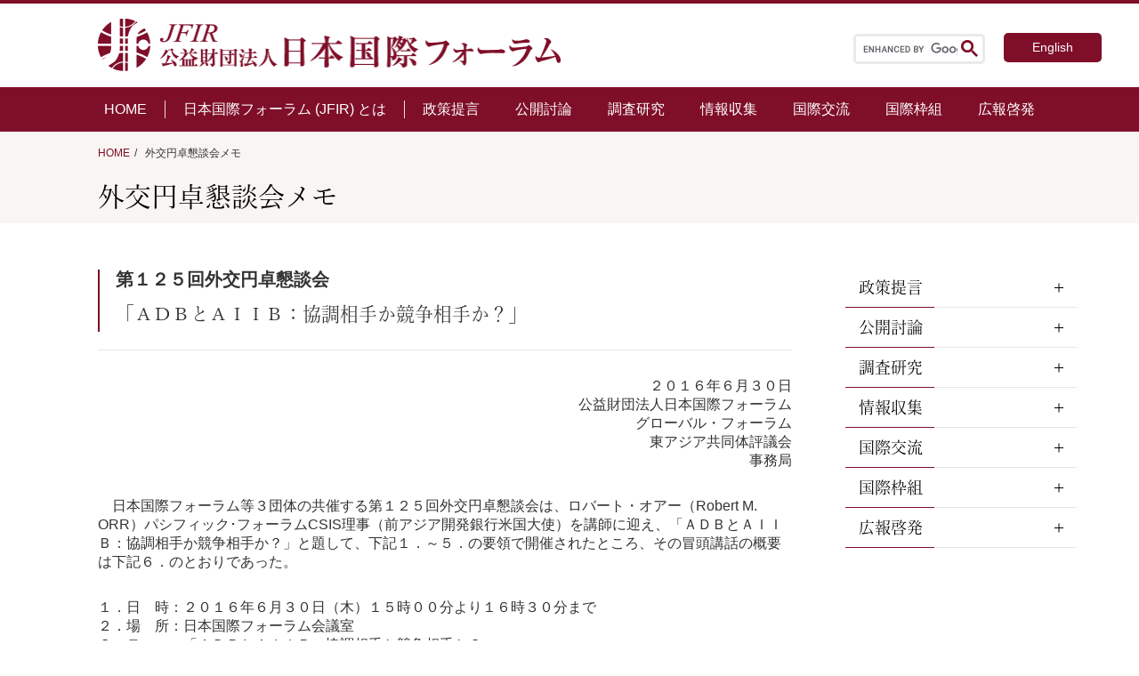

--- FILE ---
content_type: text/html; charset=UTF-8
request_url: https://www.jfir.or.jp/2016/06/30/7850/
body_size: 17332
content:
<!DOCTYPE html>
<html lang="ja" prefix="og: http://ogp.me/ns#">

<head>

  <!-- 固定ページ -->
  <link rel="stylesheet" href="https://www.jfir.or.jp/wp/wp-content/themes/JFIR_2021/css/content.css?20260121114729">
  <link rel="stylesheet" href="https://www.jfir.or.jp/wp/wp-content/themes/JFIR_2021/css/sidebar.css">
  <link rel="stylesheet" href="https://www.jfir.or.jp/wp/wp-content/themes/JFIR_2021/css/introduction.css">
  <link rel="stylesheet" href="https://www.jfir.or.jp/wp/wp-content/themes/JFIR_2021/css/single.css?20260121114729">
  <meta charset="UTF-8">
<meta name="viewport" content="width=device-width, initial-scale=1.0">
<meta name="format-detection" content="telephone=no">


<!--<meta name="description" content="">-->
<!--PC：120文字以内 スマホ：70文字以内-->

<!--ここからOGP-->
<!--
<meta property="og:url" content="/2016/06/30/7850/">
<meta property="og:type" content="website">
-->
<!--website /blog 下層→article-->
<!--
<meta property="og:title" content="「ＡＤＢとＡＩＩＢ：協調相手か競争相手か？」">
<meta property="og:description" content="">
<meta property="og:site_name" content="公益財団法人日本国際フォーラム">
<meta property="og:image" content="">
-->
<!--//OGPここまで-->


<!-- ファビコン設定 -->
<link rel="icon" href="https://www.jfir.or.jp/wp/wp-content/themes/JFIR_2021/imges/favicon.ico">

<link rel="stylesheet" href=https://www.jfir.or.jp/wp/wp-content/themes/JFIR_2021/css/style.css?ver202601211147 type="text/css">
<link rel="stylesheet" href=https://www.jfir.or.jp/wp/wp-content/themes/JFIR_2021/css/style_sp.css?ver202601211147 type="text/css" media="(max-width: 853px)">

<link rel="stylesheet" type="text/css" href="//cdnjs.cloudflare.com/ajax/libs/slick-carousel/1.9.0/slick.css">
<link rel="stylesheet" type="text/css" href="//cdnjs.cloudflare.com/ajax/libs/slick-carousel/1.9.0/slick-theme.css">

<!-- Swiper_css -->
<link rel="stylesheet" href="//cdnjs.cloudflare.com/ajax/libs/Swiper/6.4.5/swiper-bundle.css">

<!-- jQuery -->
<script src="https://ajax.googleapis.com/ajax/libs/jquery/1.11.3/jquery.min.js"></script>

<!-- AdobeFont読み込み -->
<script>
  (function(d) {
    var config = {
        kitId: 'pxg5vdn',
        scriptTimeout: 3000,
        async: true
      },
      h = d.documentElement,
      t = setTimeout(function() {
        h.className = h.className.replace(/\bwf-loading\b/g, "") + " wf-inactive";
      }, config.scriptTimeout),
      tk = d.createElement("script"),
      f = false,
      s = d.getElementsByTagName("script")[0],
      a;
    h.className += " wf-loading";
    tk.src = 'https://use.typekit.net/' + config.kitId + '.js';
    tk.async = true;
    tk.onload = tk.onreadystatechange = function() {
      a = this.readyState;
      if (f || a && a != "complete" && a != "loaded") return;
      f = true;
      clearTimeout(t);
      try {
        Typekit.load(config)
      } catch (e) {}
    };
    s.parentNode.insertBefore(tk, s)
  })(document);
</script>


		<!-- All in One SEO 4.2.6.1 - aioseo.com -->
		<title>「ＡＤＢとＡＩＩＢ：協調相手か競争相手か？」 | 公益財団法人日本国際フォーラム</title>
		<meta name="robots" content="max-image-preview:large" />
		<link rel="canonical" href="https://www.jfir.or.jp/2016/06/30/7850/" />
		<meta name="generator" content="All in One SEO (AIOSEO) 4.2.6.1 " />
		<meta property="og:locale" content="ja_JP" />
		<meta property="og:site_name" content="公益財団法人日本国際フォーラム | 国際問題 ・国際政治・外交問題のシンクタンク" />
		<meta property="og:type" content="article" />
		<meta property="og:title" content="「ＡＤＢとＡＩＩＢ：協調相手か競争相手か？」 | 公益財団法人日本国際フォーラム" />
		<meta property="og:url" content="https://www.jfir.or.jp/2016/06/30/7850/" />
		<meta property="og:image" content="https://www.jfir.or.jp/wp/wp-content/uploads/2021/09/logo_jfir.jpg" />
		<meta property="og:image:secure_url" content="https://www.jfir.or.jp/wp/wp-content/uploads/2021/09/logo_jfir.jpg" />
		<meta property="og:image:width" content="954" />
		<meta property="og:image:height" content="954" />
		<meta property="article:published_time" content="2016-06-30T04:58:38+00:00" />
		<meta property="article:modified_time" content="2022-03-08T05:15:00+00:00" />
		<meta property="article:publisher" content="https://www.facebook.com/jfir.or.jp" />
		<meta name="twitter:card" content="summary" />
		<meta name="twitter:title" content="「ＡＤＢとＡＩＩＢ：協調相手か競争相手か？」 | 公益財団法人日本国際フォーラム" />
		<meta name="twitter:image" content="https://www.jfir.or.jp/wp/wp-content/uploads/2021/09/logo_jfir.jpg" />
		<script type="application/ld+json" class="aioseo-schema">
			{"@context":"https:\/\/schema.org","@graph":[{"@type":"BlogPosting","@id":"https:\/\/www.jfir.or.jp\/2016\/06\/30\/7850\/#blogposting","name":"\u300c\uff21\uff24\uff22\u3068\uff21\uff29\uff29\uff22\uff1a\u5354\u8abf\u76f8\u624b\u304b\u7af6\u4e89\u76f8\u624b\u304b\uff1f\u300d | \u516c\u76ca\u8ca1\u56e3\u6cd5\u4eba\u65e5\u672c\u56fd\u969b\u30d5\u30a9\u30fc\u30e9\u30e0","headline":"\u300c\uff21\uff24\uff22\u3068\uff21\uff29\uff29\uff22\uff1a\u5354\u8abf\u76f8\u624b\u304b\u7af6\u4e89\u76f8\u624b\u304b\uff1f\u300d","author":{"@id":"https:\/\/www.jfir.or.jp\/author\/iwashiro\/#author"},"publisher":{"@id":"https:\/\/www.jfir.or.jp\/#organization"},"image":{"@type":"ImageObject","url":"\/wp\/wp-content\/themes\/JFIR_2021\/imges\/logo.png","@id":"https:\/\/www.jfir.or.jp\/#articleImage"},"datePublished":"2016-06-30T04:58:38+09:00","dateModified":"2016-06-30T04:58:38+09:00","inLanguage":"ja","mainEntityOfPage":{"@id":"https:\/\/www.jfir.or.jp\/2016\/06\/30\/7850\/#webpage"},"isPartOf":{"@id":"https:\/\/www.jfir.or.jp\/2016\/06\/30\/7850\/#webpage"},"articleSection":"\u5916\u4ea4\u5186\u5353\u61c7\u8ac7\u4f1a\u30e1\u30e2, \u6700\u8fd1\u306e\u6d3b\u52d5\u5831\u544a"},{"@type":"BreadcrumbList","@id":"https:\/\/www.jfir.or.jp\/2016\/06\/30\/7850\/#breadcrumblist","itemListElement":[{"@type":"ListItem","@id":"https:\/\/www.jfir.or.jp\/#listItem","position":1,"item":{"@type":"WebPage","@id":"https:\/\/www.jfir.or.jp\/","name":"\u30db\u30fc\u30e0","description":"\u65e5\u672c\u56fd\u969b\u30d5\u30a9\u30fc\u30e9\u30e0\u306f\u3001\u5916\u4ea4\u30fb\u56fd\u969b\u554f\u984c\u306b\u3064\u3044\u3066\u7814\u7a76\u30fb\u8a0e\u8ad6\u30fb\u4ea4\u6d41\u30fb\u63d0\u8a00\u7b49\u306e\u6d3b\u52d5\u3092\u3057\u3001\u5185\u5916\u306e\u4e16\u8ad6\u306e\u5553\u767a\u306b\u52aa\u3081\u308b\u3053\u3068\u3092\u76ee\u7684\u3068\u3059\u308b\u30b7\u30f3\u30af\u30bf\u30f3\u30af\u3067\u3059\u3002\u3042\u308b\u3079\u304d\u65b0\u3057\u3044\u79e9\u5e8f\u306e\u5f62\u6210\u3092\u8b70\u8ad6\u3059\u308b\u5834\u306b\u8208\u5473\u3092\u304a\u6301\u3061\u306e\u65b9\u3001\u662f\u975e\u3054\u89a7\u304f\u3060\u3055\u3044\u3002","url":"https:\/\/www.jfir.or.jp\/"},"nextItem":"https:\/\/www.jfir.or.jp\/2016\/#listItem"},{"@type":"ListItem","@id":"https:\/\/www.jfir.or.jp\/2016\/#listItem","position":2,"item":{"@type":"WebPage","@id":"https:\/\/www.jfir.or.jp\/2016\/","name":"2016","url":"https:\/\/www.jfir.or.jp\/2016\/"},"nextItem":"https:\/\/www.jfir.or.jp\/2016\/06\/#listItem","previousItem":"https:\/\/www.jfir.or.jp\/#listItem"},{"@type":"ListItem","@id":"https:\/\/www.jfir.or.jp\/2016\/06\/#listItem","position":3,"item":{"@type":"WebPage","@id":"https:\/\/www.jfir.or.jp\/2016\/06\/","name":"June","url":"https:\/\/www.jfir.or.jp\/2016\/06\/"},"nextItem":"https:\/\/www.jfir.or.jp\/2016\/06\/30\/#listItem","previousItem":"https:\/\/www.jfir.or.jp\/2016\/#listItem"},{"@type":"ListItem","@id":"https:\/\/www.jfir.or.jp\/2016\/06\/30\/#listItem","position":4,"item":{"@type":"WebPage","@id":"https:\/\/www.jfir.or.jp\/2016\/06\/30\/","name":"30","url":"https:\/\/www.jfir.or.jp\/2016\/06\/30\/"},"previousItem":"https:\/\/www.jfir.or.jp\/2016\/06\/#listItem"}]},{"@type":"Organization","@id":"https:\/\/www.jfir.or.jp\/#organization","name":"\u516c\u76ca\u8ca1\u56e3\u6cd5\u4eba\u65e5\u672c\u56fd\u969b\u30d5\u30a9\u30fc\u30e9\u30e0","url":"https:\/\/www.jfir.or.jp\/","logo":{"@type":"ImageObject","url":"\/wp\/wp-content\/themes\/JFIR_2021\/imges\/logo.png","@id":"https:\/\/www.jfir.or.jp\/#organizationLogo"},"image":{"@id":"https:\/\/www.jfir.or.jp\/#organizationLogo"},"sameAs":["https:\/\/www.facebook.com\/jfir.or.jp","https:\/\/www.youtube.com\/channel\/UCDa7ce2baja6wBVyv5c90Bg"]},{"@type":"WebPage","@id":"https:\/\/www.jfir.or.jp\/2016\/06\/30\/7850\/#webpage","url":"https:\/\/www.jfir.or.jp\/2016\/06\/30\/7850\/","name":"\u300c\uff21\uff24\uff22\u3068\uff21\uff29\uff29\uff22\uff1a\u5354\u8abf\u76f8\u624b\u304b\u7af6\u4e89\u76f8\u624b\u304b\uff1f\u300d | \u516c\u76ca\u8ca1\u56e3\u6cd5\u4eba\u65e5\u672c\u56fd\u969b\u30d5\u30a9\u30fc\u30e9\u30e0","inLanguage":"ja","isPartOf":{"@id":"https:\/\/www.jfir.or.jp\/#website"},"breadcrumb":{"@id":"https:\/\/www.jfir.or.jp\/2016\/06\/30\/7850\/#breadcrumblist"},"author":"https:\/\/www.jfir.or.jp\/author\/iwashiro\/#author","creator":"https:\/\/www.jfir.or.jp\/author\/iwashiro\/#author","datePublished":"2016-06-30T04:58:38+09:00","dateModified":"2022-03-08T05:15:00+09:00"},{"@type":"WebSite","@id":"https:\/\/www.jfir.or.jp\/#website","url":"https:\/\/www.jfir.or.jp\/","name":"\u516c\u76ca\u8ca1\u56e3\u6cd5\u4eba\u65e5\u672c\u56fd\u969b\u30d5\u30a9\u30fc\u30e9\u30e0","description":"\u56fd\u969b\u554f\u984c \u30fb\u56fd\u969b\u653f\u6cbb\u30fb\u5916\u4ea4\u554f\u984c\u306e\u30b7\u30f3\u30af\u30bf\u30f3\u30af","inLanguage":"ja","publisher":{"@id":"https:\/\/www.jfir.or.jp\/#organization"}}]}
		</script>
		<!-- All in One SEO -->

<link rel='dns-prefetch' href='//www.google.com' />
<link rel='dns-prefetch' href='//s.w.org' />
<link rel="alternate" type="application/rss+xml" title="公益財団法人日本国際フォーラム &raquo; 「ＡＤＢとＡＩＩＢ：協調相手か競争相手か？」 のコメントのフィード" href="https://www.jfir.or.jp/2016/06/30/7850/feed/" />
<script type="text/javascript">
window._wpemojiSettings = {"baseUrl":"https:\/\/s.w.org\/images\/core\/emoji\/13.1.0\/72x72\/","ext":".png","svgUrl":"https:\/\/s.w.org\/images\/core\/emoji\/13.1.0\/svg\/","svgExt":".svg","source":{"concatemoji":"https:\/\/www.jfir.or.jp\/wp\/wp-includes\/js\/wp-emoji-release.min.js?ver=5.9.12"}};
/*! This file is auto-generated */
!function(e,a,t){var n,r,o,i=a.createElement("canvas"),p=i.getContext&&i.getContext("2d");function s(e,t){var a=String.fromCharCode;p.clearRect(0,0,i.width,i.height),p.fillText(a.apply(this,e),0,0);e=i.toDataURL();return p.clearRect(0,0,i.width,i.height),p.fillText(a.apply(this,t),0,0),e===i.toDataURL()}function c(e){var t=a.createElement("script");t.src=e,t.defer=t.type="text/javascript",a.getElementsByTagName("head")[0].appendChild(t)}for(o=Array("flag","emoji"),t.supports={everything:!0,everythingExceptFlag:!0},r=0;r<o.length;r++)t.supports[o[r]]=function(e){if(!p||!p.fillText)return!1;switch(p.textBaseline="top",p.font="600 32px Arial",e){case"flag":return s([127987,65039,8205,9895,65039],[127987,65039,8203,9895,65039])?!1:!s([55356,56826,55356,56819],[55356,56826,8203,55356,56819])&&!s([55356,57332,56128,56423,56128,56418,56128,56421,56128,56430,56128,56423,56128,56447],[55356,57332,8203,56128,56423,8203,56128,56418,8203,56128,56421,8203,56128,56430,8203,56128,56423,8203,56128,56447]);case"emoji":return!s([10084,65039,8205,55357,56613],[10084,65039,8203,55357,56613])}return!1}(o[r]),t.supports.everything=t.supports.everything&&t.supports[o[r]],"flag"!==o[r]&&(t.supports.everythingExceptFlag=t.supports.everythingExceptFlag&&t.supports[o[r]]);t.supports.everythingExceptFlag=t.supports.everythingExceptFlag&&!t.supports.flag,t.DOMReady=!1,t.readyCallback=function(){t.DOMReady=!0},t.supports.everything||(n=function(){t.readyCallback()},a.addEventListener?(a.addEventListener("DOMContentLoaded",n,!1),e.addEventListener("load",n,!1)):(e.attachEvent("onload",n),a.attachEvent("onreadystatechange",function(){"complete"===a.readyState&&t.readyCallback()})),(n=t.source||{}).concatemoji?c(n.concatemoji):n.wpemoji&&n.twemoji&&(c(n.twemoji),c(n.wpemoji)))}(window,document,window._wpemojiSettings);
</script>
<style type="text/css">
img.wp-smiley,
img.emoji {
	display: inline !important;
	border: none !important;
	box-shadow: none !important;
	height: 1em !important;
	width: 1em !important;
	margin: 0 0.07em !important;
	vertical-align: -0.1em !important;
	background: none !important;
	padding: 0 !important;
}
</style>
	<link rel='stylesheet' id='wp-block-library-css'  href='https://www.jfir.or.jp/wp/wp-includes/css/dist/block-library/style.min.css?ver=5.9.12' type='text/css' media='all' />
<style id='global-styles-inline-css' type='text/css'>
body{--wp--preset--color--black: #000000;--wp--preset--color--cyan-bluish-gray: #abb8c3;--wp--preset--color--white: #ffffff;--wp--preset--color--pale-pink: #f78da7;--wp--preset--color--vivid-red: #cf2e2e;--wp--preset--color--luminous-vivid-orange: #ff6900;--wp--preset--color--luminous-vivid-amber: #fcb900;--wp--preset--color--light-green-cyan: #7bdcb5;--wp--preset--color--vivid-green-cyan: #00d084;--wp--preset--color--pale-cyan-blue: #8ed1fc;--wp--preset--color--vivid-cyan-blue: #0693e3;--wp--preset--color--vivid-purple: #9b51e0;--wp--preset--gradient--vivid-cyan-blue-to-vivid-purple: linear-gradient(135deg,rgba(6,147,227,1) 0%,rgb(155,81,224) 100%);--wp--preset--gradient--light-green-cyan-to-vivid-green-cyan: linear-gradient(135deg,rgb(122,220,180) 0%,rgb(0,208,130) 100%);--wp--preset--gradient--luminous-vivid-amber-to-luminous-vivid-orange: linear-gradient(135deg,rgba(252,185,0,1) 0%,rgba(255,105,0,1) 100%);--wp--preset--gradient--luminous-vivid-orange-to-vivid-red: linear-gradient(135deg,rgba(255,105,0,1) 0%,rgb(207,46,46) 100%);--wp--preset--gradient--very-light-gray-to-cyan-bluish-gray: linear-gradient(135deg,rgb(238,238,238) 0%,rgb(169,184,195) 100%);--wp--preset--gradient--cool-to-warm-spectrum: linear-gradient(135deg,rgb(74,234,220) 0%,rgb(151,120,209) 20%,rgb(207,42,186) 40%,rgb(238,44,130) 60%,rgb(251,105,98) 80%,rgb(254,248,76) 100%);--wp--preset--gradient--blush-light-purple: linear-gradient(135deg,rgb(255,206,236) 0%,rgb(152,150,240) 100%);--wp--preset--gradient--blush-bordeaux: linear-gradient(135deg,rgb(254,205,165) 0%,rgb(254,45,45) 50%,rgb(107,0,62) 100%);--wp--preset--gradient--luminous-dusk: linear-gradient(135deg,rgb(255,203,112) 0%,rgb(199,81,192) 50%,rgb(65,88,208) 100%);--wp--preset--gradient--pale-ocean: linear-gradient(135deg,rgb(255,245,203) 0%,rgb(182,227,212) 50%,rgb(51,167,181) 100%);--wp--preset--gradient--electric-grass: linear-gradient(135deg,rgb(202,248,128) 0%,rgb(113,206,126) 100%);--wp--preset--gradient--midnight: linear-gradient(135deg,rgb(2,3,129) 0%,rgb(40,116,252) 100%);--wp--preset--duotone--dark-grayscale: url('#wp-duotone-dark-grayscale');--wp--preset--duotone--grayscale: url('#wp-duotone-grayscale');--wp--preset--duotone--purple-yellow: url('#wp-duotone-purple-yellow');--wp--preset--duotone--blue-red: url('#wp-duotone-blue-red');--wp--preset--duotone--midnight: url('#wp-duotone-midnight');--wp--preset--duotone--magenta-yellow: url('#wp-duotone-magenta-yellow');--wp--preset--duotone--purple-green: url('#wp-duotone-purple-green');--wp--preset--duotone--blue-orange: url('#wp-duotone-blue-orange');--wp--preset--font-size--small: 13px;--wp--preset--font-size--medium: 20px;--wp--preset--font-size--large: 36px;--wp--preset--font-size--x-large: 42px;}.has-black-color{color: var(--wp--preset--color--black) !important;}.has-cyan-bluish-gray-color{color: var(--wp--preset--color--cyan-bluish-gray) !important;}.has-white-color{color: var(--wp--preset--color--white) !important;}.has-pale-pink-color{color: var(--wp--preset--color--pale-pink) !important;}.has-vivid-red-color{color: var(--wp--preset--color--vivid-red) !important;}.has-luminous-vivid-orange-color{color: var(--wp--preset--color--luminous-vivid-orange) !important;}.has-luminous-vivid-amber-color{color: var(--wp--preset--color--luminous-vivid-amber) !important;}.has-light-green-cyan-color{color: var(--wp--preset--color--light-green-cyan) !important;}.has-vivid-green-cyan-color{color: var(--wp--preset--color--vivid-green-cyan) !important;}.has-pale-cyan-blue-color{color: var(--wp--preset--color--pale-cyan-blue) !important;}.has-vivid-cyan-blue-color{color: var(--wp--preset--color--vivid-cyan-blue) !important;}.has-vivid-purple-color{color: var(--wp--preset--color--vivid-purple) !important;}.has-black-background-color{background-color: var(--wp--preset--color--black) !important;}.has-cyan-bluish-gray-background-color{background-color: var(--wp--preset--color--cyan-bluish-gray) !important;}.has-white-background-color{background-color: var(--wp--preset--color--white) !important;}.has-pale-pink-background-color{background-color: var(--wp--preset--color--pale-pink) !important;}.has-vivid-red-background-color{background-color: var(--wp--preset--color--vivid-red) !important;}.has-luminous-vivid-orange-background-color{background-color: var(--wp--preset--color--luminous-vivid-orange) !important;}.has-luminous-vivid-amber-background-color{background-color: var(--wp--preset--color--luminous-vivid-amber) !important;}.has-light-green-cyan-background-color{background-color: var(--wp--preset--color--light-green-cyan) !important;}.has-vivid-green-cyan-background-color{background-color: var(--wp--preset--color--vivid-green-cyan) !important;}.has-pale-cyan-blue-background-color{background-color: var(--wp--preset--color--pale-cyan-blue) !important;}.has-vivid-cyan-blue-background-color{background-color: var(--wp--preset--color--vivid-cyan-blue) !important;}.has-vivid-purple-background-color{background-color: var(--wp--preset--color--vivid-purple) !important;}.has-black-border-color{border-color: var(--wp--preset--color--black) !important;}.has-cyan-bluish-gray-border-color{border-color: var(--wp--preset--color--cyan-bluish-gray) !important;}.has-white-border-color{border-color: var(--wp--preset--color--white) !important;}.has-pale-pink-border-color{border-color: var(--wp--preset--color--pale-pink) !important;}.has-vivid-red-border-color{border-color: var(--wp--preset--color--vivid-red) !important;}.has-luminous-vivid-orange-border-color{border-color: var(--wp--preset--color--luminous-vivid-orange) !important;}.has-luminous-vivid-amber-border-color{border-color: var(--wp--preset--color--luminous-vivid-amber) !important;}.has-light-green-cyan-border-color{border-color: var(--wp--preset--color--light-green-cyan) !important;}.has-vivid-green-cyan-border-color{border-color: var(--wp--preset--color--vivid-green-cyan) !important;}.has-pale-cyan-blue-border-color{border-color: var(--wp--preset--color--pale-cyan-blue) !important;}.has-vivid-cyan-blue-border-color{border-color: var(--wp--preset--color--vivid-cyan-blue) !important;}.has-vivid-purple-border-color{border-color: var(--wp--preset--color--vivid-purple) !important;}.has-vivid-cyan-blue-to-vivid-purple-gradient-background{background: var(--wp--preset--gradient--vivid-cyan-blue-to-vivid-purple) !important;}.has-light-green-cyan-to-vivid-green-cyan-gradient-background{background: var(--wp--preset--gradient--light-green-cyan-to-vivid-green-cyan) !important;}.has-luminous-vivid-amber-to-luminous-vivid-orange-gradient-background{background: var(--wp--preset--gradient--luminous-vivid-amber-to-luminous-vivid-orange) !important;}.has-luminous-vivid-orange-to-vivid-red-gradient-background{background: var(--wp--preset--gradient--luminous-vivid-orange-to-vivid-red) !important;}.has-very-light-gray-to-cyan-bluish-gray-gradient-background{background: var(--wp--preset--gradient--very-light-gray-to-cyan-bluish-gray) !important;}.has-cool-to-warm-spectrum-gradient-background{background: var(--wp--preset--gradient--cool-to-warm-spectrum) !important;}.has-blush-light-purple-gradient-background{background: var(--wp--preset--gradient--blush-light-purple) !important;}.has-blush-bordeaux-gradient-background{background: var(--wp--preset--gradient--blush-bordeaux) !important;}.has-luminous-dusk-gradient-background{background: var(--wp--preset--gradient--luminous-dusk) !important;}.has-pale-ocean-gradient-background{background: var(--wp--preset--gradient--pale-ocean) !important;}.has-electric-grass-gradient-background{background: var(--wp--preset--gradient--electric-grass) !important;}.has-midnight-gradient-background{background: var(--wp--preset--gradient--midnight) !important;}.has-small-font-size{font-size: var(--wp--preset--font-size--small) !important;}.has-medium-font-size{font-size: var(--wp--preset--font-size--medium) !important;}.has-large-font-size{font-size: var(--wp--preset--font-size--large) !important;}.has-x-large-font-size{font-size: var(--wp--preset--font-size--x-large) !important;}
</style>
<link rel='stylesheet' id='contact-form-7-css'  href='https://www.jfir.or.jp/wp/wp-content/plugins/contact-form-7/includes/css/styles.css?ver=5.6.3' type='text/css' media='all' />
<link rel='stylesheet' id='responsive-slick-slider-css'  href='https://www.jfir.or.jp/wp/wp-content/plugins/responsive-slick-slider/public/css/responsive-slick-slider-public.css?ver=1.2.0' type='text/css' media='all' />
<link rel='stylesheet' id='slick-css'  href='https://www.jfir.or.jp/wp/wp-content/plugins/responsive-slick-slider/public/css/slick.css?ver=1.2.0' type='text/css' media='all' />
<script type='text/javascript' src='https://www.jfir.or.jp/wp/wp-includes/js/jquery/jquery.min.js?ver=3.6.0' id='jquery-core-js'></script>
<script type='text/javascript' src='https://www.jfir.or.jp/wp/wp-includes/js/jquery/jquery-migrate.min.js?ver=3.3.2' id='jquery-migrate-js'></script>
<script type='text/javascript' src='https://www.jfir.or.jp/wp/wp-content/plugins/responsive-slick-slider/public/js/responsive-slick-slider-public.js?ver=1.2.0' id='responsive-slick-slider-js'></script>
<script type='text/javascript' src='https://www.jfir.or.jp/wp/wp-content/plugins/responsive-slick-slider/public/js/slick.min.js?ver=1.2.0' id='slick-js'></script>
<link rel="https://api.w.org/" href="https://www.jfir.or.jp/wp-json/" /><link rel="alternate" type="application/json" href="https://www.jfir.or.jp/wp-json/wp/v2/posts/7850" /><meta name="generator" content="WordPress 5.9.12" />
<link rel='shortlink' href='https://www.jfir.or.jp/?p=7850' />
<link rel="alternate" type="application/json+oembed" href="https://www.jfir.or.jp/wp-json/oembed/1.0/embed?url=https%3A%2F%2Fwww.jfir.or.jp%2F2016%2F06%2F30%2F7850%2F" />
<link rel="alternate" type="text/xml+oembed" href="https://www.jfir.or.jp/wp-json/oembed/1.0/embed?url=https%3A%2F%2Fwww.jfir.or.jp%2F2016%2F06%2F30%2F7850%2F&#038;format=xml" />

<script src="https://www.youtube.com/iframe_api"></script><noscript><style>.lazyload[data-src]{display:none !important;}</style></noscript><style>.lazyload{background-image:none !important;}.lazyload:before{background-image:none !important;}</style><link rel="icon" href="https://www.jfir.or.jp/wp/wp-content/uploads/2021/10/favicon.png" sizes="32x32" />
<link rel="icon" href="https://www.jfir.or.jp/wp/wp-content/uploads/2021/10/favicon.png" sizes="192x192" />
<link rel="apple-touch-icon" href="https://www.jfir.or.jp/wp/wp-content/uploads/2021/10/favicon.png" />
<meta name="msapplication-TileImage" content="https://www.jfir.or.jp/wp/wp-content/uploads/2021/10/favicon.png" />
		<style type="text/css" id="wp-custom-css">
			.single-title{
	  color: #364e96;
  padding: 0.5em 0;
  border-top: solid 3px #364e96;
  border-bottom: solid 3px #364e96;
}

.grecaptcha-badge {
    opacity: 0;
}

.moretext
{
  color:#7f0f29;
}		</style>
		
</head>

<body>
<script data-cfasync="false" data-no-defer="1">var ewww_webp_supported=false;</script>

  <!-- ヘッダ -->
<header class="header">
  <div class="h-inner">

          <h2 class="h-title">
        <a href="https://www.jfir.or.jp/">
          <img src="[data-uri]" alt="公益財団法人日本国際フォーラム" data-src="https://www.jfir.or.jp/wp/wp-content/themes/JFIR_2021/imges/logo.png" decoding="async" class="lazyload"><noscript><img src="https://www.jfir.or.jp/wp/wp-content/themes/JFIR_2021/imges/logo.png" alt="公益財団法人日本国際フォーラム" data-eio="l"></noscript>
        </a>
      </h2>
    
    <script async src="https://cse.google.com/cse.js?cx=f0c7ae3d81ce3196f"></script>
    <div class="h-right">
      <div class="searchbox">
        <!-- サイト内検索ボックス -->
        <div class="gcse-search"></div>
        <form id="form" action="/" method="get">
  <input id="s-box" name="s" type="text" placeholder="SEARCH" />
  <button type="submit" id="s-btn-area">
    <div id="s-btn"><img class="search-icon lazyload" src="[data-uri]" alt="" data-src="https://www.jfir.or.jp/wp/wp-content/themes/JFIR_2021/imges/search_icon.png" decoding="async"><noscript><img class="search-icon" src="https://www.jfir.or.jp/wp/wp-content/themes/JFIR_2021/imges/search_icon.png" alt="" data-eio="l"></noscript></div>
  </button>
</form>      </div>

      <div class="h-langbox">
        <a href="https://www.jfir.or.jp/en/" title="English">English</a> 
      </div>
    </div>

    <div class="sp-header">
      <div class="sp-header_inner">
        <div class="sp-search_box">
          <div class="gcse-search"></div>
          <form id="form" action="/" method="get">
  <input id="s-box" name="s" type="text" placeholder="SEARCH" />
  <button type="submit" id="s-btn-area">
    <div id="s-btn"><img class="search-icon lazyload" src="[data-uri]" alt="" data-src="https://www.jfir.or.jp/wp/wp-content/themes/JFIR_2021/imges/search_icon.png" decoding="async"><noscript><img class="search-icon" src="https://www.jfir.or.jp/wp/wp-content/themes/JFIR_2021/imges/search_icon.png" alt="" data-eio="l"></noscript></div>
  </button>
</form>        </div>

        <div class="sp-nav">
          <!--hamburgerボタンー-->
          <div class="hamburger-btn">
            <span class="hamburger-btn__parts -top"></span>
            <span class="hamburger-btn__parts -middle"></span>
            <span class="hamburger-btn__parts -bottom"></span>
          </div>
        </div>
      </div>

      <!-- hamburgerメニュー-->
      <nav class="hamburger sp-accordion">
        <div class="hamburger__lists">
          <div class="f-nav">
            <div class="accordion-container sp-accordion">

              <div class="f-nav_title">
                <div class="h_home"><a href="https://www.jfir.or.jp/">HOME</a></div>
              </div>

              <div class="accordion-title js-accordion-title">日本国際フォーラム（JFIR）とは</div>

              <ul class="accordion-content">
                <li>
                  <span class="accordion-title js-accordion-title">
                    挨拶
                  </span>
                  <ul class="accordion-content">
                    <!--<li><a href="">会長挨拶</a></li>
                    <!--<li><a href="/jp/greeting_vicechairman/">副会長挨拶</a></li>-->
                    <li><a href="https://www.jfir.or.jp/jp/greeting_watanabe/">理事長挨拶</a></li>
                    <!--<li><a href="/jp/greeting_vicepresident/">副理事長挨拶</a></li>-->
                  </ul>
                </li>

                <li><a href="https://www.jfir.or.jp/jp/introduction/">概要</a></li>

                <li>
                  <span class="accordion-title js-accordion-title">
                    組織
                  </span>
                  <ul class="accordion-content">
                    <li><a href="https://www.jfir.or.jp/jp/officers/">役員等</a></li>
                    <li><a href="https://www.jfir.or.jp/jp/committee/">委員</a></li>
                    <li><a href="https://www.jfir.or.jp/jp/researcher/">研究員</a></li>
                    <li><a href="https://www.jfir.or.jp/jp/organizationchart/">組織図</a></li>
                    <li><a href="https://www.jfir.or.jp/jp/sister_group/">姉妹団体</a></li>
                  </ul>
                </li>

                <li><a href="https://www.jfir.or.jp/jp/disclosure/">ディスクロージャー</a></li>

                <li>
                  <span class="accordion-title js-accordion-title">
                    歴史
                  </span>
                  <ul class="accordion-content">
                    <li><a href="https://www.jfir.or.jp/jp/chronology_1987_1999/">年表（〜1999）</a></li>
                    <li><a href="https://www.jfir.or.jp/jp/chronology_2000_2009/">年表（2000〜2009）</a></li>
                    <li><a href="https://www.jfir.or.jp/jp/chronology_2010_2020/">年表（2010〜）</a></li>
                    <!--<li><a href="">設立の原点を回顧して</a></li>-->
                  </ul>
                </li>

                <li><a href="https://www.jfir.or.jp/jp/application/">入会・寄附</a></li>
              </ul>
            </div>

            <div class="f-nav_box activities">
              <div class="f-nav_title bold">
                <p class="arrow-icon">活動</p>
              </div>
              <ul>
                <li><a href="https://www.jfir.or.jp/jp/pr/">政策提言</a></li>
                <li><a href="https://www.jfir.or.jp/jp/e_forum/">公開討論</a></li>
                <li><a href="https://www.jfir.or.jp/jp/regular_reseach/">調査研究</a></li>
                <li><a href="https://www.jfir.or.jp/jp/info_gathering/">情報収集</a></li>
                <li><a href="https://www.jfir.or.jp/jp/international_exchange/">国際交流</a></li>
                <li><a href="https://www.jfir.or.jp/jp/i_framework/">国際枠組</a></li>
                <li><a href="https://www.jfir.or.jp/jp/mailmagazine/">広報啓発</a></li>
              </ul>
            </div>

            <div class="f-nav_title lang">
              <div class="h_english">English</div>
            </div>
            <div class="h-langbox_sp">
        <a href="https://www.jfir.or.jp/en/" title="English">English</a> 
            </div>

          </div>
        </div>
      </nav>
    </div>
  </div>

  <!-- ナビゲーション -->
  <nav class="h-nav">
    <ul class="h-nav_ul">
      <li><a href="https://www.jfir.or.jp/">HOME</a></li>

      <li class="dropdown about">
        <span>日本国際フォーラム (JFIR) とは</span>
        <ul class="dropdown_menu">
          <li class="category">
            <span>挨拶</span>
            <ul class="child">
              <!--<li><a href="">会長挨拶</a></li>
              <li><a href="/jp/greeting_vicechairman/">副会長挨拶</a></li>-->
              <li><a href="https://www.jfir.or.jp/jp/greeting_watanabe/">理事長挨拶</a></li>
              <!--<li><a href="/jp/greeting_vicepresident/">副理事長挨拶</a></li>-->
            </ul>
          </li>

          <li><a href="https://www.jfir.or.jp/jp/introduction/">概要</a></li>

          <li class="category">
            <span>組織</span>
            <ul class="child">
              <li><a href="https://www.jfir.or.jp/jp/officers/">役員等</a></li>
              <li><a href="https://www.jfir.or.jp/jp/committee/">委員</a></li>
              <li><a href="https://www.jfir.or.jp/jp/researcher/">研究員</a></li>
              <li><a href="https://www.jfir.or.jp/jp/organizationchart/">組織図</a></li>
              <li><a href="https://www.jfir.or.jp/jp/sister_group/">姉妹団体</a></li>
            </ul>
          </li>

          <li><a href="https://www.jfir.or.jp/jp/disclosure/">ディスクロージャー</a></li>

          <li class="category">
            <span>歴史</span>
            <ul class="child">
              <li><a href="https://www.jfir.or.jp/jp/chronology_1987_1999/">年表</a></li>
              <!--<li><a href="">設立の原点を回顧して</a></li>-->
            </ul>
          </li>

          <li><a href="https://www.jfir.or.jp/jp/application/">入会・寄附</a></li>
        </ul>

      <li class="dropdown">
        <a href="https://www.jfir.or.jp/jp/pr/">政策提言</a>
        <ul class="dropdown_menu">
          <li><a href="https://www.jfir.or.jp/jp/pr/#policy_anchor">政策委員会による政策提言</a></li>
          <li><a href="https://www.jfir.or.jp/jp/pr/#emergency_anchor">緊急提言委員会による政策提言</a></li>
          <li><a href="https://www.jfir.or.jp/jp/pr/#research_anchor">調査研究活動に伴う政策提言</a></li>
        </ul>
      </li>

      <li class="dropdown">
        <a href="https://www.jfir.or.jp/jp/e_forum/">公開討論</a>
        <ul class="dropdown_menu">
          <li><a href="https://www.jfir.or.jp/jp/e_forum/#e_forumoperation">e論壇「百花斉放」の運営</a></li>
          <li><a href="https://www.jfir.or.jp/jp/e_forum/#e_forumactivity">e論壇「百花斉放」の関連活動</a></li>
        </ul>
      </li>

      <li class="dropdown">
        <a href="https://www.jfir.or.jp/jp/regular_reseach/" class="info_nav">調査研究</a>
        <ul class="dropdown_menu">
          <li><a href="https://www.jfir.or.jp/jp/regular_reseach/#study_group_activities">研究会活動</a></li>
          <li><a href="https://www.jfir.or.jp/jp/regular_reseach/#researcher_activity">研究員活動</a></li>
          <li><a href="https://www.jfir.or.jp/jp/regular_reseach/#officer-s-paper">役員等論文</a></li>
        </ul>
      </li>

      <li class="dropdown">
        <a href="https://www.jfir.or.jp/jp/info_gathering/" class="info_nav">情報収集</a>
        <ul class="dropdown_menu">
          <li><a href="https://www.jfir.or.jp/jp/info_gathering/#kokusai_anchor">国際政経懇話会</a></li>
          <li><a href="https://www.jfir.or.jp/jp/info_gathering/#gaikou_anchor">外交円卓懇談会</a></li>
        </ul>
      </li>

      <li class="dropdown">
        <a href="https://www.jfir.or.jp/jp/international_exchange/">国際交流</a>
        <ul class="dropdown_menu">
          <li><a href="https://www.jfir.or.jp/jp/international_exchange/#symposiums_anchor">会議・シンポジウム等</a></li>
          <li><a href="https://www.jfir.or.jp/jp/international_exchange/#mission_anchor">使節団等</a></li>
        </ul>
      </li>

      <li class="dropdown">
        <a href="https://www.jfir.or.jp/jp/i_framework/">国際枠組</a>
        <ul class="dropdown_menu">
          <li><a href="https://www.jfir.or.jp/jp/i_framework/#neat_anchor">東アジア研究所連合（NEAT）</a></li>
          <li><a href="https://www.jfir.or.jp/jp/i_framework/#eaf_anchor">東アジア研究所連合（EAF）</a></li>
          <li><a href="https://www.jfir.or.jp/jp/i_framework/#ntct_anchor">日中韓三国協力研究所連合<span>（NTCT）</span></a></li>
          <li><a href="https://www.jfir.or.jp/jp/i_framework/#related_activities_anchor">これまでの関連諸活動</a></li>
        </ul>
      </li>

      <li class="dropdown">
        <a href="https://www.jfir.or.jp/jp/mailmagazine/" class="info_nav">広報啓発</a>
        <ul class="dropdown_menu">
          <li><a href="https://www.jfir.or.jp/jp/mailmagazine/#newsletter_anchor">日本国際フォーラム会報</a></li>
          <li><a href="https://www.jfir.or.jp/jp/mailmagazine/#magazine_anchor">メールマガジン</a></li>
          <li><a href="https://www.jfir.or.jp/jp/mailmagazine/#e-letter_anchor">E-Letter</a></li>
          <li><a href="https://www.jfir.or.jp/jp/mailmagazine/#publishing_anchor">出版刊行</a></li>
        </ul>
      </li>

    </ul>
  </nav>
  <!-- / ナビゲーション -->

</header>
<!-- / ヘッダ -->
  <!--ここからメイン-->
  <main class="main">

    <!-- パンくずリスト表示 -->
    <nav class="content-nav">

      <ol class="breadcrumbs">

        <li><a href="https://www.jfir.or.jp/">HOME</a></li>

                <li>外交円卓懇談会メモ</li>

        <div class="nav-title">
          <h1 class="content-title">
            外交円卓懇談会メモ          </h1>
        </div>

      </ol>
    </nav>

    <!-- / パンくずリスト表示 -->


    
    


    <div class="content-page">


      <!-- コンテンツ表示 -->

      <section class="content-main">


        <article class="article-content post-7850 post type-post status-publish format-standard hentry category-gaikou_memo category-activity">
          <div class="article-info">

            <!-- 自由記述の場合↓ -->
            

              <!-- 定型テキストの場合↓ -->
              

                <!--タイトル-->
                <div class="article-title">

                  <div class="article-ttlbox">
                    <!-- 開催日時取得 -->
                    <p class="ivent_number">
                                              第１２５回外交円卓懇談会                                          </p>
                    <h1>
                      「ＡＤＢとＡＩＩＢ：協調相手か競争相手か？」                    </h1>
                  </div>

                </div>

          </div>



          <!--サムネイル取得-->
          <div>
            
                      </div>

          <!-- 開催日時取得 -->


                      <p class="ivent_day">
              ２０１６年６月３０日<br />
公益財団法人日本国際フォーラム<br />
グローバル・フォーラム<br />
東アジア共同体評議会<br />
事務局            </p>
          

          <!-- イベント概要取得 -->

                      <p class="about_text">
              　日本国際フォーラム等３団体の共催する第１２５回外交円卓懇談会は、ロバート・オアー（Robert M. ORR）パシフィック･フォーラムCSIS理事（前アジア開発銀行米国大使）を講師に迎え、「ＡＤＢとＡＩＩＢ：協調相手か競争相手か？」と題して、下記１．～５．の要領で開催されたところ、その冒頭講話の概要は下記６．のとおりであった。

            </p>
          
          <!-- イベント１日の流れ取得 -->

                      <p class="ivent_description">
              １．日　時：２０１６年６月３０日（木）１５時００分より１６時３０分まで<br />
２．場　所：日本国際フォーラム会議室<br />
３．テーマ：「ＡＤＢとＡＩＩＢ：協調相手か競争相手か？」<br />
４．報告者：ロバート・オアー・パシフィック･フォーラムCSIS理事<br />
５．出席者：２１名<br />
６．講師講話概要<br />
　ロバート・オアー・パシフィック･フォーラムCSIS理事の講話の概要は次の通り。その後、出席者との間で活発な質疑応答が行われたが、議論についてはオフレコを前提としている当懇談会の性格上、これ以上の詳細は割愛する            </p>
          

          <!-- 主催者テーブル出力 -->


          <div class="menbar_table">


            
          </div>




          <!--本文取得-->
          <div class="article-text">
            <p>

                              

                                      
            <p class="section-ttl">
              （１）AIIB設立の背景にみる中国            </p>

            <p>ADBは、ベトナム戦争さなかの1966年に、共産主義勢力に対抗するかたちで、アジアの資本主義諸国の開発促進を図るべく、当時のリンドン・ジョンソン米大統領の後押しを受けて、米国主導のもとで設立された。このように冷戦期にアジアにおける西側の国際金融機関としてスタートしたADBであるが、冷戦終焉後は、体制を問わず、広くアジア各国の経済発展のための貴重な融資元として定着し、現在に至っている。ADBにおいては、設立以来現在に至るまで、日本と米国が最大の出資国であるところ、中国がそれに続く出資比率を持っている。その中国が、一時期、ADBにおける自国の議決権をさらに強めるべく、その出資比率の増加を図ったことがあったが、この目論見は日米の強固な反対により頓挫した。これは日米両国として、ADB最大の借入国の一つである中国が、議決権を強めることを承諾出来なかったためである。そして、この一連の経緯が、中国主導によるAIIB設立の動機として強く働いているとみられる。2013年に中国が初めてAIIB構想を提唱した際、米国は、この構想を支持する国があるとは考えず、さしたる対応を施さなかったが、その後、アジアのみならず欧州の複数の国が次々と同構想に賛同し始めると、米国は一種のパニック状態に陥り、同構想をなんとか潰そうとの動きを見せ始めた。しかし時すでに遅く、設立段階において、英国、ドイツ、フランスなどの欧州諸国を含む57カ国がAIIBに加盟することとなった。</p>

          
            <p class="section-ttl">
              （２）ADBとAIIB：対立か協調か            </p>

            <p>このような背景のもとで設立されたAIIBは、今後、ADBとどのような関係に立つのであろうか。米国や日本は、AIIBに対して終始慎重な姿勢を保っているが、その理由は、AIIBがセーフガードの確保やガバナンスの透明性といった諸点での問題をはらんでいるからである。まずセーフガード、すなわち、AIIB融資による事業が、十分な環境調査や補償措置を伴って実施されるのかといった点について、AIIBは、ADBに比べて相当低い基準を設定しているとみられる。事実、AIIBは、ブラジルやロシアといった、およそセーフガードを徹底するのが困難であると思われる国にも広く門戸を開放している。次にガバナンスについては、AIIBでは、本部が北京に置かれ、中国の議決権が圧倒的に強いことから、その運営上、中国の意向が不当に強く反映されかねないという懸念がある。また、AIIBの５つの副総裁ポストのうち２つは、域外国（英国およびドイツ）が占めており、AIIBがアジア諸国の開発促進そのものよりも国際政治上のプレゼンス向上を主眼に置いているようにも見られる。しかしながら、そのような懸念材料にもかかわらず、AIIBは今後アジアを中心にさらに高まるインフラ需要に応じる存在として期待されていることも事実であり、その加盟国は今後ますます増加し、将来的には80ヶ国までになると予想されている。そのような中、ADBとAIIBを、相互に対立する存在ではなく、互いに協調しうる存在として機能させていこうとする機運も芽生えつつある。すでにADBとAIIBとの間での協調融資も決定している。ふりかえれば、そもそもADBについても、その設立当初は、世界銀行やIMFなどの既存の国際金融機関を脅かすものとして警戒されていたこともあったが、結果的には、それらの機関とみごとに協調しつつ世界経済を支えるに至っている。この前例からしても、AIIBが今後ADBなどと協調しつつ世界経済に貢献するようになるとのシナリオはあながち不可能ではない。</p>

          
            <p class="section-ttl">
              （３）AIIBの今後と、日米がなすべきこと            </p>

            <p>このように考えれば、今後は、日米両国としても、ただ外部からAIIBに反対するのではなく、AIIBに加盟して内部からより大きな影響力を行使するほうが得策であるといえる。事実、金立群AIIB総裁も、日本がAIIBの第２、米国が第３のシェアホルダーとなることを非公式ながら提案している。現在のところ、米国内においては、AIIB加盟を前向きに検討する雰囲気は見られないが、次期政権下において、AIIB加盟が議論・可決される可能性は否定できない。いずれにせよ、AIIBの今後のあり方に対し、のぞましい影響力を行使するためにも、日米両国が対AIIB政策について互いに歩調を合わせていくことが何より肝要であるといえよう。</p>
<p align="right">（文責在事務局）</p>

                  
          
    </p>
          </div>

                </article>

            </section>


      <!-- コンテンツ表示ここまで -->



      <!-- サイドバー -->

      <!-- サイドバー -->

<aside class="side">


  <div class="accordion-container">

    <div class="border_box">


      <!-- <div class="accordion-title js-accordion-title border-top">
        <div class="red_line"></div>
        日本国際フォーラムとは
      </div>

      <ul class="content_drawer">
        <div href="" class="accordion-sub js-accordion-title second">
          挨拶
        </div>
        <ul class="content_drawer">
          <p class="indent"><a href="https://www.jfir.or.jp/jp/greeting_chairman/" class="second_child">会長挨拶</a></p>
          <p class="indent"><a href="https://www.jfir.or.jp/jp/greeting_watanabe/" class="second_child">理事長挨拶</a></p>
        </ul>

        <div class="drawer-second">
          <p class="indent"><a href="https://www.jfir.or.jp/jp/introduction/">概要</a></p>
        </div>

        <div class="accordion-sub js-accordion-title second">
          組織
        </div>
        <ul class="content_drawer">

          <p class="indent"><a href="https://www.jfir.or.jp/jp/officers/" class="second_child">役員等</a></p>
          <p class="indent"><a href="https://www.jfir.or.jp/jp/committee/" class="second_child">委員</a></p>
          <p class="indent"><a href="https://www.jfir.or.jp/jp/researcher/" class="second_child">研究員</a></p>
          <p class="indent"><a href="https://www.jfir.or.jp/jp/organizationchart/" class="second_child">組織図</a></p>
          <p class="indent"><a href="https://www.jfir.or.jp/jp/sister_group/" class="second_child">姉妹団体</a></p>
        </ul>


        <div class="accordion-sub js-accordion-title second">
          ディスクロージャー
        </div>
        <ul class="content_drawer">
          <p class="indent"><a href="https://www.jfir.or.jp/wp/wp-content/themes/JFIR_2021/about_us/pdf/charter.pdf" class="second_child">定款</a>
          </p>
          <p class="indent"><a href="https://www.jfir.or.jp/wp/wp-content/themes/JFIR_2021/about_us/pdf/jouhoukaiji.pdf" class="second_child">「密接公益法人」該当性</a>
          </p>
          <p class="indent"><a href="https://www.jfir.or.jp/jp/disclosure/balance_sheet/" class="second_child">貸借対照表</a>
          </p>
          <p class="indent"><a href="https://www.jfir.or.jp/jp/disclosure/p_policy/" class="second_child">プライバシーポリシー</a>
          </p>
        </ul>

        <div class="accordion-sub js-accordion-title second">
          歴史
        </div>
        <ul class="content_drawer">
          <p class="indent"><a href="https://www.jfir.or.jp/jp/chronology_1987_1999/" class="second_child">年表（〜1999）</a>
          </p>
          <p class="indent"><a href="https://www.jfir.or.jp/jp/chronology_2000_2009/" class="second_child">年表（2000〜2009）</a>
          </p>
          <p class="indent"><a href="https://www.jfir.or.jp/jp/chronology_2010_2020/" class="second_child">年表（2010〜）</a>
          </p>
          <p class="indent"><a href="https://www.jfir.or.jp/jp/retrospect/" class="second_child">設立の原点を回顧して</a>
          </p>
        </ul>

        <div class="drawer-second">
          <p class="indent"><a href="https://www.jfir.or.jp/jp/application/">入会・寄附</a></p>
        </div>

      </ul>

    </div> -->



      <div class="accordion-title js-accordion-title">
        <div class="red_line"></div>
        政策提言
      </div>
      <ul class="content_drawer">
        <p class="indent thaad_child">
          <a href="https://www.jfir.or.jp/jp/pr/ #policy_anchor" class="second_child">政策委員会による政策提言</a>
        </p>
        <p class="indent thaad_child"><a href="https://www.jfir.or.jp/jp/pr/ #emergency_anchor" class="second_child">緊急提言委員会による政策提言</a>
        </p>
        <p class="indent thaad_child"><a href="https://www.jfir.or.jp/jp/pr/ #research_anchor" class="second_child">調査研究活動に伴う政策提言</a>
        </p>
      </ul>


      <div class="accordion-title js-accordion-title">
        <div class="red_line"></div>
        公開討論
      </div>
      <ul class="content_drawer">
        <p class="indent thaad_child"><a href="https://www.jfir.or.jp/jp/e_forum/ #e_forumoperation" class="second_child">e論壇「百花斉放」の運営</a>
        </p>
        <p class="indent thaad_child"><a href="https://www.jfir.or.jp/jp/e_forum/ #e_forumactivity" class="second_child">e論壇「百花斉放」の関連活動</a>
        </p>

      </ul>

      <div class="accordion-title js-accordion-title">
        <div class="red_line"></div>
        調査研究
      </div>
      <ul class="content_drawer">
        <p class="indent thaad_child"><a href="https://www.jfir.or.jp/jp/regular_reseach/ #study_group_activities" class="second_child">研究会活動</a>
        </p>
        <p class="indent thaad_child"><a href="https://www.jfir.or.jp/jp/regular_reseach/ #researcher_activity" class="second_child">研究員活動</a>
        </p>
        <p class="indent thaad_child"><a href="https://www.jfir.or.jp/jp/regular_reseach/ #officer-s-paper" class="second_child">役員等論文</a>
        </p>       

      </ul>


      <div class="accordion-title js-accordion-title">
        <div class="red_line"></div>
        情報収集
      </div>
      <ul class="content_drawer">
        <p class="indent thaad_child"><a href="https://www.jfir.or.jp/jp/info_gathering/ #kokusai_anchor" class="second_child">国際政経懇話会</a>
        </p>
        <p class="indent thaad_child"><a href="https://www.jfir.or.jp/jp/info_gathering/ #gaikou_anchor" class="second_child">外交円卓懇談会</a>
        </p>

      </ul>
      

      <div class="accordion-title js-accordion-title">
        <div class="red_line"></div>
        国際交流
      </div>
      <ul class="content_drawer">
        <p class="indent thaad_child"><a href="https://www.jfir.or.jp/jp/international_exchange/ #symposiums_anchor" class="second_child">会議・シンポジウム等</a>
        </p>
        <p class="indent thaad_child"><a href="https://www.jfir.or.jp/jp/international_exchange/ #mission_anchor" class="second_child">使節団等</a>
        </p>

      </ul>


      <div class="accordion-title js-accordion-title">
        <div class="red_line"></div>
        国際枠組
      </div>
      <ul class="content_drawer">
        <p class="indent thaad_child"><a href="https://www.jfir.or.jp/jp/i_framework/ #neat_anchor" class="second_child">東アジア研究所連合（NEAT）</a>
        </p>
        <p class="indent thaad_child"><a href="https://www.jfir.or.jp/jp/i_framework/ #eaf_anchor" class="second_child">東アジア研究所連合（EAF）</a>
        </p>
        <p class="indent thaad_child line-hight_min"><a href="https://www.jfir.or.jp/jp/i_framework/ #ntct_anchor" class="second_child">日中韓三国協力研究所連合<span>（NTCT）</span></a>
        </p>
        <p class="indent thaad_child"><a href="https://www.jfir.or.jp/jp/i_framework/ #related_activities_anchor" class="second_child">これまでの関連諸活動</a>
        </p>

      </ul>

      <div class="accordion-title js-accordion-title">
        <div class="red_line"></div>
        広報啓発
      </div>
      <ul class="content_drawer">
        <p class="indent thaad_child"><a href="https://www.jfir.or.jp/jp/mailmagazine/ #newsletter_anchor" class="second_child">日本国際フォーラム会報</a>
        </p>
        <p class="indent thaad_child"><a href="https://www.jfir.or.jp/jp/mailmagazine/ #magazine_anchor" class="second_child">メールマガジン</a>
        </p>
        <p class="indent thaad_child"><a href="https://www.jfir.or.jp/jp/mailmagazine/ #e-letter_anchor" class="second_child">E-Letter</a>
        </p>
        <p class="indent thaad_child"><a href="https://www.jfir.or.jp/jp/mailmagazine/ #publishing_anchor" class="second_child">出版刊行</a>
        </p>

      </ul>


    </div>



</aside>

<!-- / サイドバー -->

      <!-- / サイドバー -->

    </div>

  </main>
  <!-- メインコンテンツ終わり -->



  <!-- フッタ -->
<footer class="footer">

  <div class="footer-ttlbox">
    <h2 class="f-title">
      <img src="[data-uri]" alt="" data-src="https://www.jfir.or.jp/wp/wp-content/themes/JFIR_2021/imges/footer_logo.png" decoding="async" class="lazyload"><noscript><img src="https://www.jfir.or.jp/wp/wp-content/themes/JFIR_2021/imges/footer_logo.png" alt="" data-eio="l"></noscript>
    </h2>
  </div>

  <div class="f-nav">
    <div class="f-nav_box first_navbox">
      <div class="f-nav_title accordion-container">
        <div class="accordion-title js-accordion-title">日本国際フォーラム(JFIR)とは</div>

        <ul class="accordion-content">
          <li>
            <span class="has_child">挨拶</span>
            <ul class="child">
              <!--<li><a href="">会長挨拶</a></li>-->
              <li><a href="https://www.jfir.or.jp/jp/greeting_watanabe/">理事長挨拶</a></li>
            </ul>
          </li>
          <li><a href="https://www.jfir.or.jp/jp/introduction/">概要</a></li>
          <li>
            <span class="has_child">組織</span>
            <ul class="child">
              <li><a href="https://www.jfir.or.jp/jp/officers/">役員等</a></li>
              <li><a href="https://www.jfir.or.jp/jp/committee/">委員</a></li>
              <li><a href="https://www.jfir.or.jp/jp/researcher/">研究員</a></li>
              <li><a href="https://www.jfir.or.jp/jp/organizationchart/">組織図</a></li>
              <li><a href="https://www.jfir.or.jp/jp/sister_group/">姉妹団体</a></li>
            </ul>
          </li>
          <li><a href="https://www.jfir.or.jp/jp/disclosure/">ディスクロージャー</a></li>
          <li>
            <span class="has_child">歴史</span>
            <ul class="child">
              <li><a href="https://www.jfir.or.jp/jp/chronology_1987_1999/">年表</a></li>
              <!--<li><a href="">設立の原点を回顧して</a></li>-->
            </ul>
          </li>
          <li><a href="https://www.jfir.or.jp/jp/application/">入会・寄附</a></li>
        </ul>
      </div>
    </div>

    <div class="f-nav_box activities">
      <div class="f-nav_title bold">
        <p class="arrow-icon">活動</p>
      </div>
      <ul>
        <li><a href="https://www.jfir.or.jp/jp/pr/">政策提言</a></li>
        <li><a href="https://www.jfir.or.jp/jp/e_forum/">公開討論</a></li>
        <li><a href="https://www.jfir.or.jp/jp/regular_reseach/">調査研究</a></li>
        <li><a href="https://www.jfir.or.jp/jp/info_gathering/">情報収集</a></li>
        <li><a href="https://www.jfir.or.jp/jp/international_exchange/">国際交流</a></li>
        <li><a href="https://www.jfir.or.jp/jp/i_framework/">国際枠組</a></li>
        <li><a href="https://www.jfir.or.jp/jp/mailmagazine/">広報啓発</a></li>
      </ul>
    </div>

    <div class="f-nav_box accordion-container">
      <div class="f-nav_title accordion-title js-accordion-title">ご入会・ご寄附</div>
      <ul class="accordion-content">
        <li><a href="https://www.jfir.or.jp/jp/application/">会員制度のご案内</a></li>
        <li><a href="https://www.jfir.or.jp/jp/application/">ご寄附のご案内</a></li>
        <li><a href="https://www.jfir.or.jp/wp/wp-content/themes/JFIR_2021/members/preferential_tax.pdf">税の優遇処置</a></li>
      </ul>

      <div class="f-nav_contact">
        <ul>
          <li><a href="https://www.jfir.or.jp/jp/contact/">お問合せ</a></li>
          <li><a href="https://www.jfir.or.jp/jp/access/">アクセス</a></li>
          <li><a href="https://www.jfir.or.jp/jp/sitemap/">サイトマップ</a></li>
          <li><a href="https://www.jfir.or.jp/jp/recruit/">人材募集</a></li>
        </ul>
      </div>
    </div>

    <div class="f-nav_box mail_info">
      <div class="f-nav_title bold">メールマガジンのご登録</div>
      <ul>
        <li>メルマガ日本国際フォーラム（日本語）
          <form action="https://j.bmb.jp/bm/p/f/tf.php?id=jfir&task=regist" method="POST">
            <input type="email" name="form[mail]" placeholder="メールアドレス">
            <button type="submit">登録</button>
          </form>
        </li>

        <li>JFIR E-Letter（英語）
          <form action="https://f.bmb.jp/bm/p/f/tf.php?id=jfire&task=regist" method="POST">
            <input type="email" name="form[mail]" placeholder="メールアドレス">
            <button type="submit">登録</button>
          </form>
        </li>

        <li class="address_wrapper">
          <div class="address_container">
            <h2 class="address">公益財団法人日本国際フォーラム</h2>
            <dl class="address_info">
              <dt>住所</dt>
              <dd>東京都港区赤坂 2-17-12-1301</dd>
              <dt>T E L</dt>
              <dd>03-3584-2190</dd>
              <dt>F A X</dt>
              <dd>03-3589-5120</dd>
            </dl>
          </div>
        </li>
      </ul>

      <div class="sns_box">
        <a href="https://www.youtube.com/@thejapanforumoninternation8959/videos" target="_blank">
          <img class="move_logo lazyload" src="[data-uri]" alt="YouTube" data-src="https://www.jfir.or.jp/wp/wp-content/themes/JFIR_2021/imges/logo_youtube.svg" decoding="async"><noscript><img class="move_logo" src="https://www.jfir.or.jp/wp/wp-content/themes/JFIR_2021/imges/logo_youtube.svg" alt="YouTube" data-eio="l"></noscript>
        </a>
        <a href="https://www.facebook.com/jfir.or.jp" target="_blank">
          <img class="facebook lazyload" src="[data-uri]" alt="Facebook" data-src="https://www.jfir.or.jp/wp/wp-content/themes/JFIR_2021/imges/logo_facebook.svg" decoding="async"><noscript><img class="facebook" src="https://www.jfir.or.jp/wp/wp-content/themes/JFIR_2021/imges/logo_facebook.svg" alt="Facebook" data-eio="l"></noscript>
        </a>
        <a href="https://x.com/jfir1987" target="_blank">
          <img class="twitter lazyload" src="[data-uri]" alt="X(Twitter)" data-src="https://www.jfir.or.jp/wp/wp-content/themes/JFIR_2021/imges/logo_X.svg" decoding="async"><noscript><img class="twitter" src="https://www.jfir.or.jp/wp/wp-content/themes/JFIR_2021/imges/logo_X.svg" alt="X(Twitter)" data-eio="l"></noscript>
        </a>
        <a href="#" target="_blank">
          <img class="twitter lazyload" src="[data-uri]" alt="Instagram" data-src="https://www.jfir.or.jp/wp/wp-content/themes/JFIR_2021/imges/logo_instagram.svg" decoding="async"><noscript><img class="twitter" src="https://www.jfir.or.jp/wp/wp-content/themes/JFIR_2021/imges/logo_instagram.svg" alt="Instagram" data-eio="l"></noscript>
        </a>
      </div>
    </div>
  </div>
  <div class="f-copyright_box">
    <small class="copyright">Copyright © 日本国際フォーラム All Rights Reserved.</small>
  </div>
</footer>
<!-- / フッタ -->  <!-- lazyload -->
<script src="//cdn.jsdelivr.net/npm/lazyload@2.0.0-rc.2/lazyload.min.js"></script>

<!-- swiper_js -->
<script src="//cdnjs.cloudflare.com/ajax/libs/Swiper/6.4.5/swiper-bundle.min.js"></script>

<script src="https://www.jfir.or.jp/wp/wp-content/themes/JFIR_2021/js/script.js"></script>
<script type='text/javascript' id='eio-lazy-load-js-before'>
var eio_lazy_vars = {"exactdn_domain":"","skip_autoscale":0,"threshold":0};
</script>
<script type='text/javascript' src='https://www.jfir.or.jp/wp/wp-content/plugins/ewww-image-optimizer/includes/lazysizes.min.js?ver=691' id='eio-lazy-load-js'></script>
<script type='text/javascript' src='https://www.jfir.or.jp/wp/wp-content/plugins/contact-form-7/includes/swv/js/index.js?ver=5.6.3' id='swv-js'></script>
<script type='text/javascript' id='contact-form-7-js-extra'>
/* <![CDATA[ */
var wpcf7 = {"api":{"root":"https:\/\/www.jfir.or.jp\/wp-json\/","namespace":"contact-form-7\/v1"}};
/* ]]> */
</script>
<script type='text/javascript' src='https://www.jfir.or.jp/wp/wp-content/plugins/contact-form-7/includes/js/index.js?ver=5.6.3' id='contact-form-7-js'></script>
<script type='text/javascript' src='https://www.jfir.or.jp/wp/wp-content/plugins/responsive-slick-slider/public/js/jquery.vimeo.api.js?ver=1.2.0' id='vimeo-js'></script>
<script type='text/javascript' src='https://www.google.com/recaptcha/api.js?render=6Lf__ZIcAAAAAJXf-LA5MkPfzyJQL5imURm2cwAu&#038;ver=3.0' id='google-recaptcha-js'></script>
<script type='text/javascript' src='https://www.jfir.or.jp/wp/wp-includes/js/dist/vendor/regenerator-runtime.min.js?ver=0.13.9' id='regenerator-runtime-js'></script>
<script type='text/javascript' src='https://www.jfir.or.jp/wp/wp-includes/js/dist/vendor/wp-polyfill.min.js?ver=3.15.0' id='wp-polyfill-js'></script>
<script type='text/javascript' id='wpcf7-recaptcha-js-extra'>
/* <![CDATA[ */
var wpcf7_recaptcha = {"sitekey":"6Lf__ZIcAAAAAJXf-LA5MkPfzyJQL5imURm2cwAu","actions":{"homepage":"homepage","contactform":"contactform"}};
/* ]]> */
</script>
<script type='text/javascript' src='https://www.jfir.or.jp/wp/wp-content/plugins/contact-form-7/modules/recaptcha/index.js?ver=5.6.3' id='wpcf7-recaptcha-js'></script>
    <script type="text/javascript">
        jQuery(document).ready(function ($) {

            for (let i = 0; i < document.forms.length; ++i) {
                let form = document.forms[i];
				if ($(form).attr("method") != "get") { $(form).append('<input type="hidden" name="lBHpoCMU" value="6zfZDtpU" />'); }
if ($(form).attr("method") != "get") { $(form).append('<input type="hidden" name="mTJfPhLZ_bQtWc" value="ASiTUnVaG4btluF" />'); }
if ($(form).attr("method") != "get") { $(form).append('<input type="hidden" name="zFPCfGyS" value="ynEQ@rx" />'); }
if ($(form).attr("method") != "get") { $(form).append('<input type="hidden" name="lVAxStpwKjNubh" value="Vb_dumK54" />'); }
            }

            $(document).on('submit', 'form', function () {
				if ($(this).attr("method") != "get") { $(this).append('<input type="hidden" name="lBHpoCMU" value="6zfZDtpU" />'); }
if ($(this).attr("method") != "get") { $(this).append('<input type="hidden" name="mTJfPhLZ_bQtWc" value="ASiTUnVaG4btluF" />'); }
if ($(this).attr("method") != "get") { $(this).append('<input type="hidden" name="zFPCfGyS" value="ynEQ@rx" />'); }
if ($(this).attr("method") != "get") { $(this).append('<input type="hidden" name="lVAxStpwKjNubh" value="Vb_dumK54" />'); }
                return true;
            });

            jQuery.ajaxSetup({
                beforeSend: function (e, data) {

                    if (data.type !== 'POST') return;

                    if (typeof data.data === 'object' && data.data !== null) {
						data.data.append("lBHpoCMU", "6zfZDtpU");
data.data.append("mTJfPhLZ_bQtWc", "ASiTUnVaG4btluF");
data.data.append("zFPCfGyS", "ynEQ@rx");
data.data.append("lVAxStpwKjNubh", "Vb_dumK54");
                    }
                    else {
                        data.data = data.data + '&lBHpoCMU=6zfZDtpU&mTJfPhLZ_bQtWc=ASiTUnVaG4btluF&zFPCfGyS=ynEQ@rx&lVAxStpwKjNubh=Vb_dumK54';
                    }
                }
            });

        });
    </script>
	</body>

</html>

--- FILE ---
content_type: text/html; charset=utf-8
request_url: https://www.google.com/recaptcha/api2/anchor?ar=1&k=6Lf__ZIcAAAAAJXf-LA5MkPfzyJQL5imURm2cwAu&co=aHR0cHM6Ly93d3cuamZpci5vci5qcDo0NDM.&hl=en&v=PoyoqOPhxBO7pBk68S4YbpHZ&size=invisible&anchor-ms=20000&execute-ms=30000&cb=4r974kqed1i0
body_size: 48919
content:
<!DOCTYPE HTML><html dir="ltr" lang="en"><head><meta http-equiv="Content-Type" content="text/html; charset=UTF-8">
<meta http-equiv="X-UA-Compatible" content="IE=edge">
<title>reCAPTCHA</title>
<style type="text/css">
/* cyrillic-ext */
@font-face {
  font-family: 'Roboto';
  font-style: normal;
  font-weight: 400;
  font-stretch: 100%;
  src: url(//fonts.gstatic.com/s/roboto/v48/KFO7CnqEu92Fr1ME7kSn66aGLdTylUAMa3GUBHMdazTgWw.woff2) format('woff2');
  unicode-range: U+0460-052F, U+1C80-1C8A, U+20B4, U+2DE0-2DFF, U+A640-A69F, U+FE2E-FE2F;
}
/* cyrillic */
@font-face {
  font-family: 'Roboto';
  font-style: normal;
  font-weight: 400;
  font-stretch: 100%;
  src: url(//fonts.gstatic.com/s/roboto/v48/KFO7CnqEu92Fr1ME7kSn66aGLdTylUAMa3iUBHMdazTgWw.woff2) format('woff2');
  unicode-range: U+0301, U+0400-045F, U+0490-0491, U+04B0-04B1, U+2116;
}
/* greek-ext */
@font-face {
  font-family: 'Roboto';
  font-style: normal;
  font-weight: 400;
  font-stretch: 100%;
  src: url(//fonts.gstatic.com/s/roboto/v48/KFO7CnqEu92Fr1ME7kSn66aGLdTylUAMa3CUBHMdazTgWw.woff2) format('woff2');
  unicode-range: U+1F00-1FFF;
}
/* greek */
@font-face {
  font-family: 'Roboto';
  font-style: normal;
  font-weight: 400;
  font-stretch: 100%;
  src: url(//fonts.gstatic.com/s/roboto/v48/KFO7CnqEu92Fr1ME7kSn66aGLdTylUAMa3-UBHMdazTgWw.woff2) format('woff2');
  unicode-range: U+0370-0377, U+037A-037F, U+0384-038A, U+038C, U+038E-03A1, U+03A3-03FF;
}
/* math */
@font-face {
  font-family: 'Roboto';
  font-style: normal;
  font-weight: 400;
  font-stretch: 100%;
  src: url(//fonts.gstatic.com/s/roboto/v48/KFO7CnqEu92Fr1ME7kSn66aGLdTylUAMawCUBHMdazTgWw.woff2) format('woff2');
  unicode-range: U+0302-0303, U+0305, U+0307-0308, U+0310, U+0312, U+0315, U+031A, U+0326-0327, U+032C, U+032F-0330, U+0332-0333, U+0338, U+033A, U+0346, U+034D, U+0391-03A1, U+03A3-03A9, U+03B1-03C9, U+03D1, U+03D5-03D6, U+03F0-03F1, U+03F4-03F5, U+2016-2017, U+2034-2038, U+203C, U+2040, U+2043, U+2047, U+2050, U+2057, U+205F, U+2070-2071, U+2074-208E, U+2090-209C, U+20D0-20DC, U+20E1, U+20E5-20EF, U+2100-2112, U+2114-2115, U+2117-2121, U+2123-214F, U+2190, U+2192, U+2194-21AE, U+21B0-21E5, U+21F1-21F2, U+21F4-2211, U+2213-2214, U+2216-22FF, U+2308-230B, U+2310, U+2319, U+231C-2321, U+2336-237A, U+237C, U+2395, U+239B-23B7, U+23D0, U+23DC-23E1, U+2474-2475, U+25AF, U+25B3, U+25B7, U+25BD, U+25C1, U+25CA, U+25CC, U+25FB, U+266D-266F, U+27C0-27FF, U+2900-2AFF, U+2B0E-2B11, U+2B30-2B4C, U+2BFE, U+3030, U+FF5B, U+FF5D, U+1D400-1D7FF, U+1EE00-1EEFF;
}
/* symbols */
@font-face {
  font-family: 'Roboto';
  font-style: normal;
  font-weight: 400;
  font-stretch: 100%;
  src: url(//fonts.gstatic.com/s/roboto/v48/KFO7CnqEu92Fr1ME7kSn66aGLdTylUAMaxKUBHMdazTgWw.woff2) format('woff2');
  unicode-range: U+0001-000C, U+000E-001F, U+007F-009F, U+20DD-20E0, U+20E2-20E4, U+2150-218F, U+2190, U+2192, U+2194-2199, U+21AF, U+21E6-21F0, U+21F3, U+2218-2219, U+2299, U+22C4-22C6, U+2300-243F, U+2440-244A, U+2460-24FF, U+25A0-27BF, U+2800-28FF, U+2921-2922, U+2981, U+29BF, U+29EB, U+2B00-2BFF, U+4DC0-4DFF, U+FFF9-FFFB, U+10140-1018E, U+10190-1019C, U+101A0, U+101D0-101FD, U+102E0-102FB, U+10E60-10E7E, U+1D2C0-1D2D3, U+1D2E0-1D37F, U+1F000-1F0FF, U+1F100-1F1AD, U+1F1E6-1F1FF, U+1F30D-1F30F, U+1F315, U+1F31C, U+1F31E, U+1F320-1F32C, U+1F336, U+1F378, U+1F37D, U+1F382, U+1F393-1F39F, U+1F3A7-1F3A8, U+1F3AC-1F3AF, U+1F3C2, U+1F3C4-1F3C6, U+1F3CA-1F3CE, U+1F3D4-1F3E0, U+1F3ED, U+1F3F1-1F3F3, U+1F3F5-1F3F7, U+1F408, U+1F415, U+1F41F, U+1F426, U+1F43F, U+1F441-1F442, U+1F444, U+1F446-1F449, U+1F44C-1F44E, U+1F453, U+1F46A, U+1F47D, U+1F4A3, U+1F4B0, U+1F4B3, U+1F4B9, U+1F4BB, U+1F4BF, U+1F4C8-1F4CB, U+1F4D6, U+1F4DA, U+1F4DF, U+1F4E3-1F4E6, U+1F4EA-1F4ED, U+1F4F7, U+1F4F9-1F4FB, U+1F4FD-1F4FE, U+1F503, U+1F507-1F50B, U+1F50D, U+1F512-1F513, U+1F53E-1F54A, U+1F54F-1F5FA, U+1F610, U+1F650-1F67F, U+1F687, U+1F68D, U+1F691, U+1F694, U+1F698, U+1F6AD, U+1F6B2, U+1F6B9-1F6BA, U+1F6BC, U+1F6C6-1F6CF, U+1F6D3-1F6D7, U+1F6E0-1F6EA, U+1F6F0-1F6F3, U+1F6F7-1F6FC, U+1F700-1F7FF, U+1F800-1F80B, U+1F810-1F847, U+1F850-1F859, U+1F860-1F887, U+1F890-1F8AD, U+1F8B0-1F8BB, U+1F8C0-1F8C1, U+1F900-1F90B, U+1F93B, U+1F946, U+1F984, U+1F996, U+1F9E9, U+1FA00-1FA6F, U+1FA70-1FA7C, U+1FA80-1FA89, U+1FA8F-1FAC6, U+1FACE-1FADC, U+1FADF-1FAE9, U+1FAF0-1FAF8, U+1FB00-1FBFF;
}
/* vietnamese */
@font-face {
  font-family: 'Roboto';
  font-style: normal;
  font-weight: 400;
  font-stretch: 100%;
  src: url(//fonts.gstatic.com/s/roboto/v48/KFO7CnqEu92Fr1ME7kSn66aGLdTylUAMa3OUBHMdazTgWw.woff2) format('woff2');
  unicode-range: U+0102-0103, U+0110-0111, U+0128-0129, U+0168-0169, U+01A0-01A1, U+01AF-01B0, U+0300-0301, U+0303-0304, U+0308-0309, U+0323, U+0329, U+1EA0-1EF9, U+20AB;
}
/* latin-ext */
@font-face {
  font-family: 'Roboto';
  font-style: normal;
  font-weight: 400;
  font-stretch: 100%;
  src: url(//fonts.gstatic.com/s/roboto/v48/KFO7CnqEu92Fr1ME7kSn66aGLdTylUAMa3KUBHMdazTgWw.woff2) format('woff2');
  unicode-range: U+0100-02BA, U+02BD-02C5, U+02C7-02CC, U+02CE-02D7, U+02DD-02FF, U+0304, U+0308, U+0329, U+1D00-1DBF, U+1E00-1E9F, U+1EF2-1EFF, U+2020, U+20A0-20AB, U+20AD-20C0, U+2113, U+2C60-2C7F, U+A720-A7FF;
}
/* latin */
@font-face {
  font-family: 'Roboto';
  font-style: normal;
  font-weight: 400;
  font-stretch: 100%;
  src: url(//fonts.gstatic.com/s/roboto/v48/KFO7CnqEu92Fr1ME7kSn66aGLdTylUAMa3yUBHMdazQ.woff2) format('woff2');
  unicode-range: U+0000-00FF, U+0131, U+0152-0153, U+02BB-02BC, U+02C6, U+02DA, U+02DC, U+0304, U+0308, U+0329, U+2000-206F, U+20AC, U+2122, U+2191, U+2193, U+2212, U+2215, U+FEFF, U+FFFD;
}
/* cyrillic-ext */
@font-face {
  font-family: 'Roboto';
  font-style: normal;
  font-weight: 500;
  font-stretch: 100%;
  src: url(//fonts.gstatic.com/s/roboto/v48/KFO7CnqEu92Fr1ME7kSn66aGLdTylUAMa3GUBHMdazTgWw.woff2) format('woff2');
  unicode-range: U+0460-052F, U+1C80-1C8A, U+20B4, U+2DE0-2DFF, U+A640-A69F, U+FE2E-FE2F;
}
/* cyrillic */
@font-face {
  font-family: 'Roboto';
  font-style: normal;
  font-weight: 500;
  font-stretch: 100%;
  src: url(//fonts.gstatic.com/s/roboto/v48/KFO7CnqEu92Fr1ME7kSn66aGLdTylUAMa3iUBHMdazTgWw.woff2) format('woff2');
  unicode-range: U+0301, U+0400-045F, U+0490-0491, U+04B0-04B1, U+2116;
}
/* greek-ext */
@font-face {
  font-family: 'Roboto';
  font-style: normal;
  font-weight: 500;
  font-stretch: 100%;
  src: url(//fonts.gstatic.com/s/roboto/v48/KFO7CnqEu92Fr1ME7kSn66aGLdTylUAMa3CUBHMdazTgWw.woff2) format('woff2');
  unicode-range: U+1F00-1FFF;
}
/* greek */
@font-face {
  font-family: 'Roboto';
  font-style: normal;
  font-weight: 500;
  font-stretch: 100%;
  src: url(//fonts.gstatic.com/s/roboto/v48/KFO7CnqEu92Fr1ME7kSn66aGLdTylUAMa3-UBHMdazTgWw.woff2) format('woff2');
  unicode-range: U+0370-0377, U+037A-037F, U+0384-038A, U+038C, U+038E-03A1, U+03A3-03FF;
}
/* math */
@font-face {
  font-family: 'Roboto';
  font-style: normal;
  font-weight: 500;
  font-stretch: 100%;
  src: url(//fonts.gstatic.com/s/roboto/v48/KFO7CnqEu92Fr1ME7kSn66aGLdTylUAMawCUBHMdazTgWw.woff2) format('woff2');
  unicode-range: U+0302-0303, U+0305, U+0307-0308, U+0310, U+0312, U+0315, U+031A, U+0326-0327, U+032C, U+032F-0330, U+0332-0333, U+0338, U+033A, U+0346, U+034D, U+0391-03A1, U+03A3-03A9, U+03B1-03C9, U+03D1, U+03D5-03D6, U+03F0-03F1, U+03F4-03F5, U+2016-2017, U+2034-2038, U+203C, U+2040, U+2043, U+2047, U+2050, U+2057, U+205F, U+2070-2071, U+2074-208E, U+2090-209C, U+20D0-20DC, U+20E1, U+20E5-20EF, U+2100-2112, U+2114-2115, U+2117-2121, U+2123-214F, U+2190, U+2192, U+2194-21AE, U+21B0-21E5, U+21F1-21F2, U+21F4-2211, U+2213-2214, U+2216-22FF, U+2308-230B, U+2310, U+2319, U+231C-2321, U+2336-237A, U+237C, U+2395, U+239B-23B7, U+23D0, U+23DC-23E1, U+2474-2475, U+25AF, U+25B3, U+25B7, U+25BD, U+25C1, U+25CA, U+25CC, U+25FB, U+266D-266F, U+27C0-27FF, U+2900-2AFF, U+2B0E-2B11, U+2B30-2B4C, U+2BFE, U+3030, U+FF5B, U+FF5D, U+1D400-1D7FF, U+1EE00-1EEFF;
}
/* symbols */
@font-face {
  font-family: 'Roboto';
  font-style: normal;
  font-weight: 500;
  font-stretch: 100%;
  src: url(//fonts.gstatic.com/s/roboto/v48/KFO7CnqEu92Fr1ME7kSn66aGLdTylUAMaxKUBHMdazTgWw.woff2) format('woff2');
  unicode-range: U+0001-000C, U+000E-001F, U+007F-009F, U+20DD-20E0, U+20E2-20E4, U+2150-218F, U+2190, U+2192, U+2194-2199, U+21AF, U+21E6-21F0, U+21F3, U+2218-2219, U+2299, U+22C4-22C6, U+2300-243F, U+2440-244A, U+2460-24FF, U+25A0-27BF, U+2800-28FF, U+2921-2922, U+2981, U+29BF, U+29EB, U+2B00-2BFF, U+4DC0-4DFF, U+FFF9-FFFB, U+10140-1018E, U+10190-1019C, U+101A0, U+101D0-101FD, U+102E0-102FB, U+10E60-10E7E, U+1D2C0-1D2D3, U+1D2E0-1D37F, U+1F000-1F0FF, U+1F100-1F1AD, U+1F1E6-1F1FF, U+1F30D-1F30F, U+1F315, U+1F31C, U+1F31E, U+1F320-1F32C, U+1F336, U+1F378, U+1F37D, U+1F382, U+1F393-1F39F, U+1F3A7-1F3A8, U+1F3AC-1F3AF, U+1F3C2, U+1F3C4-1F3C6, U+1F3CA-1F3CE, U+1F3D4-1F3E0, U+1F3ED, U+1F3F1-1F3F3, U+1F3F5-1F3F7, U+1F408, U+1F415, U+1F41F, U+1F426, U+1F43F, U+1F441-1F442, U+1F444, U+1F446-1F449, U+1F44C-1F44E, U+1F453, U+1F46A, U+1F47D, U+1F4A3, U+1F4B0, U+1F4B3, U+1F4B9, U+1F4BB, U+1F4BF, U+1F4C8-1F4CB, U+1F4D6, U+1F4DA, U+1F4DF, U+1F4E3-1F4E6, U+1F4EA-1F4ED, U+1F4F7, U+1F4F9-1F4FB, U+1F4FD-1F4FE, U+1F503, U+1F507-1F50B, U+1F50D, U+1F512-1F513, U+1F53E-1F54A, U+1F54F-1F5FA, U+1F610, U+1F650-1F67F, U+1F687, U+1F68D, U+1F691, U+1F694, U+1F698, U+1F6AD, U+1F6B2, U+1F6B9-1F6BA, U+1F6BC, U+1F6C6-1F6CF, U+1F6D3-1F6D7, U+1F6E0-1F6EA, U+1F6F0-1F6F3, U+1F6F7-1F6FC, U+1F700-1F7FF, U+1F800-1F80B, U+1F810-1F847, U+1F850-1F859, U+1F860-1F887, U+1F890-1F8AD, U+1F8B0-1F8BB, U+1F8C0-1F8C1, U+1F900-1F90B, U+1F93B, U+1F946, U+1F984, U+1F996, U+1F9E9, U+1FA00-1FA6F, U+1FA70-1FA7C, U+1FA80-1FA89, U+1FA8F-1FAC6, U+1FACE-1FADC, U+1FADF-1FAE9, U+1FAF0-1FAF8, U+1FB00-1FBFF;
}
/* vietnamese */
@font-face {
  font-family: 'Roboto';
  font-style: normal;
  font-weight: 500;
  font-stretch: 100%;
  src: url(//fonts.gstatic.com/s/roboto/v48/KFO7CnqEu92Fr1ME7kSn66aGLdTylUAMa3OUBHMdazTgWw.woff2) format('woff2');
  unicode-range: U+0102-0103, U+0110-0111, U+0128-0129, U+0168-0169, U+01A0-01A1, U+01AF-01B0, U+0300-0301, U+0303-0304, U+0308-0309, U+0323, U+0329, U+1EA0-1EF9, U+20AB;
}
/* latin-ext */
@font-face {
  font-family: 'Roboto';
  font-style: normal;
  font-weight: 500;
  font-stretch: 100%;
  src: url(//fonts.gstatic.com/s/roboto/v48/KFO7CnqEu92Fr1ME7kSn66aGLdTylUAMa3KUBHMdazTgWw.woff2) format('woff2');
  unicode-range: U+0100-02BA, U+02BD-02C5, U+02C7-02CC, U+02CE-02D7, U+02DD-02FF, U+0304, U+0308, U+0329, U+1D00-1DBF, U+1E00-1E9F, U+1EF2-1EFF, U+2020, U+20A0-20AB, U+20AD-20C0, U+2113, U+2C60-2C7F, U+A720-A7FF;
}
/* latin */
@font-face {
  font-family: 'Roboto';
  font-style: normal;
  font-weight: 500;
  font-stretch: 100%;
  src: url(//fonts.gstatic.com/s/roboto/v48/KFO7CnqEu92Fr1ME7kSn66aGLdTylUAMa3yUBHMdazQ.woff2) format('woff2');
  unicode-range: U+0000-00FF, U+0131, U+0152-0153, U+02BB-02BC, U+02C6, U+02DA, U+02DC, U+0304, U+0308, U+0329, U+2000-206F, U+20AC, U+2122, U+2191, U+2193, U+2212, U+2215, U+FEFF, U+FFFD;
}
/* cyrillic-ext */
@font-face {
  font-family: 'Roboto';
  font-style: normal;
  font-weight: 900;
  font-stretch: 100%;
  src: url(//fonts.gstatic.com/s/roboto/v48/KFO7CnqEu92Fr1ME7kSn66aGLdTylUAMa3GUBHMdazTgWw.woff2) format('woff2');
  unicode-range: U+0460-052F, U+1C80-1C8A, U+20B4, U+2DE0-2DFF, U+A640-A69F, U+FE2E-FE2F;
}
/* cyrillic */
@font-face {
  font-family: 'Roboto';
  font-style: normal;
  font-weight: 900;
  font-stretch: 100%;
  src: url(//fonts.gstatic.com/s/roboto/v48/KFO7CnqEu92Fr1ME7kSn66aGLdTylUAMa3iUBHMdazTgWw.woff2) format('woff2');
  unicode-range: U+0301, U+0400-045F, U+0490-0491, U+04B0-04B1, U+2116;
}
/* greek-ext */
@font-face {
  font-family: 'Roboto';
  font-style: normal;
  font-weight: 900;
  font-stretch: 100%;
  src: url(//fonts.gstatic.com/s/roboto/v48/KFO7CnqEu92Fr1ME7kSn66aGLdTylUAMa3CUBHMdazTgWw.woff2) format('woff2');
  unicode-range: U+1F00-1FFF;
}
/* greek */
@font-face {
  font-family: 'Roboto';
  font-style: normal;
  font-weight: 900;
  font-stretch: 100%;
  src: url(//fonts.gstatic.com/s/roboto/v48/KFO7CnqEu92Fr1ME7kSn66aGLdTylUAMa3-UBHMdazTgWw.woff2) format('woff2');
  unicode-range: U+0370-0377, U+037A-037F, U+0384-038A, U+038C, U+038E-03A1, U+03A3-03FF;
}
/* math */
@font-face {
  font-family: 'Roboto';
  font-style: normal;
  font-weight: 900;
  font-stretch: 100%;
  src: url(//fonts.gstatic.com/s/roboto/v48/KFO7CnqEu92Fr1ME7kSn66aGLdTylUAMawCUBHMdazTgWw.woff2) format('woff2');
  unicode-range: U+0302-0303, U+0305, U+0307-0308, U+0310, U+0312, U+0315, U+031A, U+0326-0327, U+032C, U+032F-0330, U+0332-0333, U+0338, U+033A, U+0346, U+034D, U+0391-03A1, U+03A3-03A9, U+03B1-03C9, U+03D1, U+03D5-03D6, U+03F0-03F1, U+03F4-03F5, U+2016-2017, U+2034-2038, U+203C, U+2040, U+2043, U+2047, U+2050, U+2057, U+205F, U+2070-2071, U+2074-208E, U+2090-209C, U+20D0-20DC, U+20E1, U+20E5-20EF, U+2100-2112, U+2114-2115, U+2117-2121, U+2123-214F, U+2190, U+2192, U+2194-21AE, U+21B0-21E5, U+21F1-21F2, U+21F4-2211, U+2213-2214, U+2216-22FF, U+2308-230B, U+2310, U+2319, U+231C-2321, U+2336-237A, U+237C, U+2395, U+239B-23B7, U+23D0, U+23DC-23E1, U+2474-2475, U+25AF, U+25B3, U+25B7, U+25BD, U+25C1, U+25CA, U+25CC, U+25FB, U+266D-266F, U+27C0-27FF, U+2900-2AFF, U+2B0E-2B11, U+2B30-2B4C, U+2BFE, U+3030, U+FF5B, U+FF5D, U+1D400-1D7FF, U+1EE00-1EEFF;
}
/* symbols */
@font-face {
  font-family: 'Roboto';
  font-style: normal;
  font-weight: 900;
  font-stretch: 100%;
  src: url(//fonts.gstatic.com/s/roboto/v48/KFO7CnqEu92Fr1ME7kSn66aGLdTylUAMaxKUBHMdazTgWw.woff2) format('woff2');
  unicode-range: U+0001-000C, U+000E-001F, U+007F-009F, U+20DD-20E0, U+20E2-20E4, U+2150-218F, U+2190, U+2192, U+2194-2199, U+21AF, U+21E6-21F0, U+21F3, U+2218-2219, U+2299, U+22C4-22C6, U+2300-243F, U+2440-244A, U+2460-24FF, U+25A0-27BF, U+2800-28FF, U+2921-2922, U+2981, U+29BF, U+29EB, U+2B00-2BFF, U+4DC0-4DFF, U+FFF9-FFFB, U+10140-1018E, U+10190-1019C, U+101A0, U+101D0-101FD, U+102E0-102FB, U+10E60-10E7E, U+1D2C0-1D2D3, U+1D2E0-1D37F, U+1F000-1F0FF, U+1F100-1F1AD, U+1F1E6-1F1FF, U+1F30D-1F30F, U+1F315, U+1F31C, U+1F31E, U+1F320-1F32C, U+1F336, U+1F378, U+1F37D, U+1F382, U+1F393-1F39F, U+1F3A7-1F3A8, U+1F3AC-1F3AF, U+1F3C2, U+1F3C4-1F3C6, U+1F3CA-1F3CE, U+1F3D4-1F3E0, U+1F3ED, U+1F3F1-1F3F3, U+1F3F5-1F3F7, U+1F408, U+1F415, U+1F41F, U+1F426, U+1F43F, U+1F441-1F442, U+1F444, U+1F446-1F449, U+1F44C-1F44E, U+1F453, U+1F46A, U+1F47D, U+1F4A3, U+1F4B0, U+1F4B3, U+1F4B9, U+1F4BB, U+1F4BF, U+1F4C8-1F4CB, U+1F4D6, U+1F4DA, U+1F4DF, U+1F4E3-1F4E6, U+1F4EA-1F4ED, U+1F4F7, U+1F4F9-1F4FB, U+1F4FD-1F4FE, U+1F503, U+1F507-1F50B, U+1F50D, U+1F512-1F513, U+1F53E-1F54A, U+1F54F-1F5FA, U+1F610, U+1F650-1F67F, U+1F687, U+1F68D, U+1F691, U+1F694, U+1F698, U+1F6AD, U+1F6B2, U+1F6B9-1F6BA, U+1F6BC, U+1F6C6-1F6CF, U+1F6D3-1F6D7, U+1F6E0-1F6EA, U+1F6F0-1F6F3, U+1F6F7-1F6FC, U+1F700-1F7FF, U+1F800-1F80B, U+1F810-1F847, U+1F850-1F859, U+1F860-1F887, U+1F890-1F8AD, U+1F8B0-1F8BB, U+1F8C0-1F8C1, U+1F900-1F90B, U+1F93B, U+1F946, U+1F984, U+1F996, U+1F9E9, U+1FA00-1FA6F, U+1FA70-1FA7C, U+1FA80-1FA89, U+1FA8F-1FAC6, U+1FACE-1FADC, U+1FADF-1FAE9, U+1FAF0-1FAF8, U+1FB00-1FBFF;
}
/* vietnamese */
@font-face {
  font-family: 'Roboto';
  font-style: normal;
  font-weight: 900;
  font-stretch: 100%;
  src: url(//fonts.gstatic.com/s/roboto/v48/KFO7CnqEu92Fr1ME7kSn66aGLdTylUAMa3OUBHMdazTgWw.woff2) format('woff2');
  unicode-range: U+0102-0103, U+0110-0111, U+0128-0129, U+0168-0169, U+01A0-01A1, U+01AF-01B0, U+0300-0301, U+0303-0304, U+0308-0309, U+0323, U+0329, U+1EA0-1EF9, U+20AB;
}
/* latin-ext */
@font-face {
  font-family: 'Roboto';
  font-style: normal;
  font-weight: 900;
  font-stretch: 100%;
  src: url(//fonts.gstatic.com/s/roboto/v48/KFO7CnqEu92Fr1ME7kSn66aGLdTylUAMa3KUBHMdazTgWw.woff2) format('woff2');
  unicode-range: U+0100-02BA, U+02BD-02C5, U+02C7-02CC, U+02CE-02D7, U+02DD-02FF, U+0304, U+0308, U+0329, U+1D00-1DBF, U+1E00-1E9F, U+1EF2-1EFF, U+2020, U+20A0-20AB, U+20AD-20C0, U+2113, U+2C60-2C7F, U+A720-A7FF;
}
/* latin */
@font-face {
  font-family: 'Roboto';
  font-style: normal;
  font-weight: 900;
  font-stretch: 100%;
  src: url(//fonts.gstatic.com/s/roboto/v48/KFO7CnqEu92Fr1ME7kSn66aGLdTylUAMa3yUBHMdazQ.woff2) format('woff2');
  unicode-range: U+0000-00FF, U+0131, U+0152-0153, U+02BB-02BC, U+02C6, U+02DA, U+02DC, U+0304, U+0308, U+0329, U+2000-206F, U+20AC, U+2122, U+2191, U+2193, U+2212, U+2215, U+FEFF, U+FFFD;
}

</style>
<link rel="stylesheet" type="text/css" href="https://www.gstatic.com/recaptcha/releases/PoyoqOPhxBO7pBk68S4YbpHZ/styles__ltr.css">
<script nonce="w5zXw7HJCsCaH-fEbJ6q5Q" type="text/javascript">window['__recaptcha_api'] = 'https://www.google.com/recaptcha/api2/';</script>
<script type="text/javascript" src="https://www.gstatic.com/recaptcha/releases/PoyoqOPhxBO7pBk68S4YbpHZ/recaptcha__en.js" nonce="w5zXw7HJCsCaH-fEbJ6q5Q">
      
    </script></head>
<body><div id="rc-anchor-alert" class="rc-anchor-alert"></div>
<input type="hidden" id="recaptcha-token" value="[base64]">
<script type="text/javascript" nonce="w5zXw7HJCsCaH-fEbJ6q5Q">
      recaptcha.anchor.Main.init("[\x22ainput\x22,[\x22bgdata\x22,\x22\x22,\[base64]/[base64]/[base64]/bmV3IHJbeF0oY1swXSk6RT09Mj9uZXcgclt4XShjWzBdLGNbMV0pOkU9PTM/bmV3IHJbeF0oY1swXSxjWzFdLGNbMl0pOkU9PTQ/[base64]/[base64]/[base64]/[base64]/[base64]/[base64]/[base64]/[base64]\x22,\[base64]\\u003d\\u003d\x22,\x22D8OWwo3DjMOfwrTCmnbDvcKBejZWwp/DqGVOBsOqwopPwovCo8O8w5NYw5dhwpDChVRDVg/[base64]/CmsKGw4R7wpbDkg3DusOLV8OCKcOQJkJSbmggw4QpYkDCgMKvXGUYw5TDo0d7WMO9QE/DlhzDmmkzKsOlFTLDksO1wrLCgnkgwo3DnwROPcORJFEJQFLCm8KWwqZEcAjDjMO4wovCscK7w7YswpvDu8ORw7DDk2PDosKow4rDmTrCvMKlw7HDs8OjHFnDocKRLcOawoALfMKuDMOiEsKQMWAhwq0zbsOLDmDDjVLDn3PCs8OSeh3CjXTCtcOKwq/[base64]/Ct8KOwpRKwrp9JHfDsMKawpYiAnwgW8K4wrvDo8K6OMOFEMKzwoAwBsOBw5PDuMKiDAR5w7nClD1DeANgw6vCusObDMOjfT3ClFtdwqhSNn7CtcOiw59GQSBNM8OowooddMKbMsKIwqBSw4RVaAPCnlp7wqjCtcK5AFo/[base64]/XSfCr8Kgwqc5wp4GeMORGcKjMiZXDMOEwoJCwp1vw6TCvcOdZsOwCHLDlMO3NcKxwpzCvSRZw6TDoVLCqRHClcOww6vDmcONwp83w5AZFQEgwrU/dDxNwqfDsMOqIsKLw5vChcKqw58GBMK2Djhnw7EvLcK8w48gw4VKbcKkw6Z5w5gZworCm8OyGw3DrTXChcOaw7DCqG1oIMOmw6/DvBQFCHjDklENw6AfCsOvw6l8XH/DjcKdeAw6w6d6d8Odw6/Di8KJD8K7YMKww7PDh8KKVAdswowCbsKresOAwqTDpnPDrsONw7DCjSQtWcODIDDCjipNw5ZCTFsIwp3CtFJuw5/Cm8Oiw6IZZMKywpnDkcK2IMODwrDDhsOawrnCgCvDsCQOf3zDmsKSPRRZwpbDm8K7wolcw6jDjsOGwoHCsksKQX04wrgSwqDCryU7w4Zjw4Ejw43Dj8OJQsKdaMOJwrrCjMK0wrjCvERgw77CpsOCWh8xD8KpDRbDmA/CrAjCiMKWYMKtwobDosOaS0rCv8KRw4EVF8Kjw6XDqnbCn8KGEF7DtEfCnDHDhHDDicKEw4VLw4DCnh/CsWI2wrcsw7NQDsKpWsKEw5AiwqpBw67Cp2XDhVkjw7vDlQzCvGnDvyYpwo/Dt8KWw5J/dyXDvB/[base64]/DmsKLVTZWZVNsHRZdHsOHwo7DuMO3w4J6c2MAA8KVwoskbw/CvmtbRGjDsDtPH2o2wo3DscK2UjVuw7k1w7kiwqTCjV3DqcOESHHCnsK3w6Z4woM/wqAFw4/CkA0BHMK/e8OEwpdRw5I3J8OoSQ06PybCnDLCu8KLwrLDoW4Gw6PCqkvCgMKpFEDDlMKnMsObwo5FXHTDukglQRTDq8KzesKOwqUBwqAPNnJXwozCpsKzXcOewp8FwqnDt8KhXsOoCwB3wpV/XsKzw7TDmiPCpMOSMsOAXUDCpEp8GcKXwrgEw4XChMO3dEkfLSN9w6dawqwBSMOswpscwpfDrxtZwoTCmEJJwonCpi1/S8Ovw57DrcKqw73DnAFUGWDCgsObXBJVesKfBRzCjTHCnMO8blzCiy0GK3jDijvCjsOTwrDCgMObFG3DjSATwqXCpgciwqTDo8KHw7dUw7/CozdUBA/DjMOaw4FNPMO5w7HDqHbDr8O0TDbChG9Xwo/Ch8KXwocLwrU0P8K7C0lsfMKnwo00TsOGYcOWwqLCjMOJw7/DkABgAMKjV8K4Zh/[base64]/Ct8O+wpzDsCfCkSLDlMK8wphgDj8kNcOpWnpjw7Mqw5ZsUsK/[base64]/fsKEHMKqw5Rrw5tpwonDph/Cj8KWF3wyZX/DgUPCoWAIRVVReCDDoDrDr27Dk8OzHCJZd8KvwoXDjn3DtkLDhsK+wrDCkcOEwrMYwo5wXETCpVTDvBzCpEzChDTCgcOZZcKkW8K5woHCtiNtEXXCt8O2w6NSwroAJ2TCjB85XjVDw5xEFzZtw68Iw5/DoMOWwo9cTMKtwotGFgZ/XUnDlcOZHcKSB8OJGDRywpNYL8KzaEoewr0ww7g7w7bDg8O2wpMyQirDiMKtw7LDty1fPVNxK8KpGH7DssKgw5hfWsKuX0cxNsOKSsKEwq0+GWwbfcO6Y0rDlirChcKCw4PCscOfWMO9wp5Kw5/DtsKIPA/CsMKzaMONBDhOecK7CEnCiykCw63CvHHCiU/[base64]/Cn8K5JVlhODEkV8O0NEvCogN7ejJ0BRTDsCjCk8OLFW46w7pBRcKQGcOCAsOMwpRzw6LDvH17YyHCkA8GWBVvwqFOVxPDj8K3PlnCmlVlwrE2MxYHw7TDkcOswp/CgcOGw65nw5fDlCgZwpvClcOaw6PCj8OTaQ5APMOMeC/Cg8K1W8OqFgPCnSgsw4fCnMOKw5zDo8OSw44tVsOBORvCv8OgwrwOw6PDhk7Dv8OJT8KeOcODGcORRH9ow4IWFsOHLkrDm8ODeWLCu2LDiylrSMOaw54gwrZ/wqN2w7tMwoh2w5xwInx/[base64]/[base64]/DucKPwq8cw7R5JX1AY8KmwoVgw58lwpFTfMKrwpsOwolELcOVHMOzw708woDCtVPCr8KQw5fDt8KzAkknUcOvNGrCmcKZw70zwqXCgsKwD8K/w5nDrcOWwpokSsKEw7gJbwbDvSotV8K7w67Dg8Olw4oUXGPDgHXDjMOlfWPDnhZeGsKNPEvDqsO2dMOwO8ObwqYZP8OZwo/DucOBw4LDqjhOcwHDvxxKwq1tw54veMKWwoXCjcK5w6I6w6rCuxoAw4fCocK2wrTDsncmwolYwrlcGsKmw5DCrCDCkwDCpMOBXMOLw4HDrcK+OMOOwq3CnsO8wrI8w6Z8eU/DscKbLShpwpfCksOKwofDssKUwqx/wpTDt8KCwpIIw6PCtsOBwp7CucO2bgwWSi7Cm8KnHsKTYjXDqwYXG1nCrQ5Nw57CtnPClMOIwp94wocXYkhJVsKJw7UlLXVVworCphwCw77DpcKKchF8w7kyw4PDkMOFA8O7w5fCiUMtwpnDjcObCljCpMKNw4DDpRoAFVZbw7hVBMKRcgPDoSTDiMKOBMKEJcOIwr/DjhPCmcOldcKSwqnDhMOFK8O/wqhFw4zDozNmY8KpwqltPg3CvGfCksKzwoDDu8Odw5RwwqHCg31PO8OYw5xWwqVFw5JVw6/CvcKzKsKIwr3Di8KFS0IQTQbDoWRLEcKWw68WKmMXRW7DknXDiMKPw7IUO8Kyw7QyQMK5w4HDo8KIBsKxwrpyw5hpwpzCpxLCkSvDkcOcHcKQTcK6wpbDgW10f1cew5bCm8OOTcKOw7MsOcKiXiDCuMKWw7/CpCbCgcKTw4vCosOtEsO3dDhxV8KPAn8MwodPw4bDmBdSw5Bbw6EfZgfDmMK2w6MkMMOSwrDDoSAMQsObw7LCmCfCjC0vw6YAwpEUKcKpeEoIwqrDicOkElhQw4cRw6bDrWhgw6HCp1UrTg7DqBIee8Oqw5LCnlk4A8OiW2YcOMOfIz0Sw5TCp8K/LBvCmMODwoPDklMtwobDj8K0w5xIw5nDkcOmEMO3PiJYwpLCmDzDllFpwp/CrwE/wqTDg8KKKmQEb8K3P1FZX07DiMKZbMKKwovDiMKnan89w51LIcKPUMKLB8OOHMOCEMO4wqXCssOwLnzCkD8ww4LCu8KCRsKDw6ZYwobDvsOlCjFwCMOrw5nCrMKZbTspTMOZwpJmwqLDmTDCmcKgwocMUsKvSsKnAMK5wpzCtMO6QEsUw40+w4gnwp/CqHbDgsKYNsONwr7DkAInw7F4wo9Pwr5FwrbDhnfCvG3Cs0MMw7rCmcOPw5zDnG3Cq8OkwqXDrG7CkhDCkwXDjMKUBlTCnRrDgsOTw4zCg8KYIcO2XsK5F8KAQsOIw7zDmsOOwo/ChR1+cRxeVXZRKcKnKMOQwqnCscO9wr4cwqvDjTxqI8KYaXEVD8KcDUNmw51uwqR6GcOIY8OyCsKFK8OaGMKjw7E4e3HCrcO1w7IiPcK4woNzw4vCnH/Cp8KJw6HCncK0w4jDtMOuw6FIw4pVfMOpwoJMbxjDtMOsJMKuwoEEwrvCpnHDisKyw4TDnh3Ct8KuQEwhw5vDsk8JRTcDODRkRm9Sw6zDjgZQH8K7HMKRTxZEbsKGwqXCmlERUDHCvjlYHnA/[base64]/DjBPDgn4hf8OPHCoTwokxwrvDtQ3CtsO6woRQVMKzRw/CgAHCvsK5CA/Dh1LDqAA2bMKPUCQtbmrDusOjwpoawrM5eMOew73CojrDtMOww6JywoXCtnzCpSQDWk/CkRUtD8KTLcK7eMOAcsK2E8OlZlzDi8KdOcOIw7/Dk8KBJsKww7JaB3fCjS/DjjzDjMOPw7ZQDFzCnDnComVxwo1ow7RXw6tRQkB8wpkTPcOyw719wrovGV/CssKZw6jDjsO+wqBDeiHDnzUYMcKzXMOVw7UewofCj8OVKcOZw5rDqn7DtzLCoUvCmFvDr8KJOVzDgg5ZA3rCmcOaw7rDvMK9wqnDgMOdwoHDrRJHfX0RworDsw8wSHE/[base64]/DhsOTw53Dglg2H8KPw6kWQCYDHCQJw7bCnW7CiFpxCGLDoXnCgcKOw5HCgMKVw5fCv39jwqXDmgLCs8Kiw5/CvVlXw5IbccO8w7DDlE82woHCt8KCw4ZPw4TDplzCpw7CqVHChsKcw53Dji/Cl8KSQcOpGz7DssOvHsOrEklIccKzfsOKw5/[base64]/CksOmw77DtsKVJgbDlXdoLsO0w7TCgjZoeiwnR3t2PMOYwpZRcxUBJRM/[base64]/ClMOZZzrDnMOpwroZw4Iww6TDhCduRcKaCRNPYUXCuMKdNQc8wrTDicKfNMOsw6bCsxI7EsKqR8Knw4TClmwiW2/CrTYWOcKVK8K6wr5bCwLDl8O5FnIyWR4uHzRFDMK2JkXDsmzDv2FxwojCiFtzw4UCwp7Ci2bDsxR9BW3Dh8O+Wj/DgHYZwpzDpjzCgcOEX8K9MCF+w5bDhmrCnkxFwqXCj8KIMMODJsOmwqTDgcOfU2FNb0LCg8K4FSbCqMK9TMK8CMKkawHDuwN/w4jDthnCsWLDsjQwwq/[base64]/wqAow6IBYWEMUMKpw7Biw5xfUMKtw4cXG8KQBcKmFwTDrsOXaClMw4HCpcOcYQwcNGjDlcKzw7p8Vjk1w48WwrvDgcK4UMO1w6Uow5DDjljDicKZwo/DiMOmRsOlZsO8w47DqsKGUsK3RMK2wqvDnBLDjUvCjk5+PSfDqcOfwpzDjBrCkMOTwpB+w7TCjEIsw7HDlio5UcKVfSHDt2HDtw3ChSXCmcKGw5Q5X8KBN8OiV8KFIMOFwpnCrsKjw5xIw7R5w456fkvDg0rDssK/[base64]/DjgZrwpUiYcKIw67Cg8OLV8KFwqfCqsOnXHDCojnDjU/[base64]/w54sc8K4w4DCjcOtSMKJPiPCkzrCjMONwpVGZn9zScKQw5TDpsK8wqIKw6tMw4EBwp5Awq8gw6lsAMKeLVYswqrCg8OZwpHCo8KYQAwzwpPCqcOow7tJDirCp8OrwoQTdsKXTQFhDMKBKydqw6FQMsO3CidTZsKYwohaMcKuTh3CqSsjw4Z4woPDvcOnw5DCnV/DqcKMFsKTwpbCucKTXADDnMK/[base64]/AjdmfMOGXsKXw5TCsFTCiMKdFsO6wqPCpsKLwoxjJUPCpcKiw79XwpvDmMOYCsKefMKVwo/DpcOfwp0vOcOlb8Kdc8OhwqIbw4d/RF4nSBfCk8KDKEHDvMO0w6JIw4fDv8Ofb0rDnVFNwpnCqT0yK1cwA8K6XMKxEmlOw4HDqHprw5rCuiocBMKScRfDrMO1wowowqt+wrsPwrzCu8KpwqPDmU7CvgpJw794QMOnF2nCucONFcOxEDLCk1o5w5XCiTvCgcO+w6TCon9sGQjCj8Klw45xLcKwwohbw5nDuT/DkgwOw4cVw7N/w77DihBQw5BWO8KidS1UdB7Ch8OWdFzDucO5wphLw5Yvw43DssKkwqUucsOKwr0ndyrCgsKaw4MbwrgOQMOmwqpZLcKBwp/[base64]/[base64]/[base64]/CrR3CksKYG8OawrMXFC8Nw6ZrOA7CrA1zLjk4DidHPTM8w6BBw6Vqw7QgWsKwFsOwKHbDtQIJNTLCgsKrwpPDn8O9wptCWsOMLXrDqHHDuU5wwqhFbMOTUSNJw7UHwp3CqcO/woZJR0gdw4QQYU3DjsKUAiphOwljUUBwSCoowoJ1wozDsDUzw4gHw5oZwqNfw5UQw5whw7s6w4XDtgXCmh4Uw43DhUcUUx4YfHE9wph6FEoUXTfCjMONwr/[base64]/CnikuXATCtcK7MSZxwrc4wpwpXxjDuE7DosKHw6Z/w5XCmnpgw7ICwoweZGHCnsOZw4Msw4NLwqh+w6ESw7c7wpFHXA0kwqnCny/Dj8KCwrDDpkENJ8KIw7HCmMKZE3VLTjbCmMOAVDHDucKsdMO6wofCjyRSK8KQwrkhMcOGw5huT8KKEsKcXGpWwobDgcOgwrPCmFIpwqJEwrzClRvDrcKDZ0BKw4xUw5NGKhnDgMODWmDCijMEwr5dw6MaTMO/dS4JwpTCpMKyLsO4w65Cw5JvTDceTBnDrFUzC8Omfj7ChsOJY8KWZnMUCsO4IsOsw7/[base64]/DhcO0wpYSYsKOZDI8DcKRK3LDp2HDs8KHcHwlbsOHGzEuwr8VR3zDmU0ybVvCl8O3woY9Y2PCpWrCp03DmSs+wrZKw5nDgMKJwqLCtMKow5/DsELCncOkLRTCvcOWAcKKwo05N8KvbcOaw6cHw4AGJT/[base64]/Dv8KMwoR7fMK9w4LDucOHGcKhw5DDosK+wqHDqxZtIMKyw4VHw6B8YcKtwrnChsOVASzCkcKUDw3CpMOwJzjCtMOjwq3CilDDngfCgMO2woRYw4PCpsO0NUXDjTrDtVLDg8Oswr/DtTnDrWEiw6Y+ZsOcacO/w7rDlR3DpU7Cp2HCiSFxDgYVwqsSw5jCqwthHcOZJ8OEwpZ9eRRXw60cdXrCmXHDusONw7/CkcKSwrAqwpx0w450XcOiwrQ1woDDuMKfw4Anw5nCusKFesOZc8O+OsOaaQcPwpFEw71lFcKCwoMsRljDssKRY8ONOC7CmsK/wprDkCHCoMKtw5UTwpUJw4Irw5vDo3U4J8KHYkd/GcKfw796FwcFwp7Cth7CiDxqw6fDm0fCrwzCtlZ7w504wqHDtmxbNGvCjm7CmsKvwq9Yw7g7QsKkwpfDu3nDgcKOwod/[base64]/DvcOmX8OaRsOgw43CqMKRIRIswoXCosOID8KcbcK6wp/Cs8Oow6c2Y1s8csOyYFFWM0ELw4vCv8KsemUtRi1rZcO+wrdGw6M/w6gsw7h8w7XDs1wnAMO9w6oZf8OgwpTDnhVvw4TDj1PCjMKCchjChMOkUWkFw65sw5V3w4lCQMKOccOgLXrCrMOkCcKpUTZEQ8OlwrVow799LcO+SSYow5/Cu3EzHcO3DAjDkmLCsMOew5LCgyBrWsK3J8KlHlTDj8OmIwbCnMKYSjHChcOOZWfDhMOfeivDtSHDoSjCnxPDjUfDpBU/wprCkcK8bsOkw7FgwoxJwrTDv8KXG2V/FwFhwoTDosKGw54iwqLCmW7DgwQNKB/DmcKeXgfDmsKiCETDlsKYQFDCggXDt8OLExrCsB3CrsKTwoBzVsOWIAxXw6FLw4jDnsKfwpdAPS4Ow6bDmMKgK8OpwoTDt8Ovwrh/[base64]/w7xkVR/Dh8KSY8KKw5szVsKRfVfDiFfCj8Kgw5TCgcKlwqp1LMKPZ8KrwojDlMK5w7Jgw77DvRbCqcKRw7svTwZWMgkQworCqMKEY8KdccKHABjCnQjCqcKOw4ArwpsVPsOxWT9kw7vCrMKNR21ea3/CmsOKS1LDsXVlc8OWHcKFWCUtwpvDocODwpHDhhoeRsOYw4fCm8OWw4MLw4l0w41awpPDqMOqcMOMO8OTw786w4QcWsKoJUJww4/CqRdCw6PCjwwYw6vDgmnCn0tPw4bCr8Ogw58KEgXDgcOiw7grNsOfC8KGw40QO8OAbxYibi3DisKdRcKDF8O2L1F4UsOmNsKZTFFFAy3DsMOKw6dgWcO3S1cSN3d0w6XCtMKzVWXCgjLDtCjDh3/CvMKvw5cNLMOZw4DCsDrCgMOMEzLDu00wCgtBasKlcMKadCvDom1ywqQHFQbDjsKdw7LCh8OADw9Zw5nDnGtuEjLCgMKUwoPCqsOIw67DhsKPw5nDscOEwpteQUTCm8KyO1kMC8O4w44iw6/Du8O4w6XDg2LDlMKmwqjCucOfw44IWsOZdEHCjsKHJcKcfcO4wq/DuT5Ew5JNwp17C8KpMxvCksKmw4jDoiDDvMOXwqjDg8OSFCh2w5bCrMONw6vDsT54w45lX8Kww7wVAsOdwqdbwphjBCJ8XgPDtRxGOVJuwrI9wrrDmsKkw5bDkAdNw4h/wpwZFGkGwrTDjsOPa8OZcsKgV8KJLUwlwotiw7LDo1nDknnCrFc/AcK7wrltF8OvwoFYwoXCmmXDiGAvwo7DusKsw7LDkMOaE8OhwrTDk8KZwpRiYMOyVBF2w5HCucOKwr/CklcPGn0LDMKsY0rCiMKWTg/CicKuw4vCo8OgwpvCiMOfR8Ktw4jCocOuMsKueMKkw5U+NVTCpmtMasKmw7vDsMKbccO/dsOSw4g/CH7CgxfDvQtZPC99dQJRD0QXwoEow78swo/[base64]/CsFvCpmEyZsOjesKXwqUewo7CmcO1w5nCvMOHw6cyBsKSwplCOsKZw7/CoR/Dl8OAwpLDgSNiw4zDnmzDrBLDnsOwIHzCsXAbw5HClgBiw4DDsMOyw5/Dmy7CrcOvw4lFwpzDhlXCosKiKgIgw6vDkTbDvMKwRsKDfsOyOTnCnWpCWMK5dcOtBjDCvMOtw4xuD0HDvl53asKaw6vCmMKCH8O7GsOPGcKvw43Cj2PDo1bDk8O/dsK7wqJBwoDDkz43fWjDiwXCu1x7SVdLwq7Dr3DChsOuDRfCkMK/YMKxXsKMdWbDj8KKwoXDt8K0Kx7Cl2zDnkQ4w6fCrcKvw7LCm8K1wqJdTyjCpsK5wqpdNsOVw4fDoRbDusOAwrzDslI0a8OFwoEhIcKJwo7CllhUFk/DkWMSw53DkMK9w7wPRDLCvhNaw6fCs38pPlzDlUJoUcO3wqFOJ8OjQAhYw5TCrcKiw53DhsOgw4HCvkHCiMOEw6vCmmrDlsKiw4jDhMO/wrJDHgfCm8KFw6/Do8KaOxUyWnXDicONwokDccOuIsOOwqlBJMKBw7Naw4XCrsOpw7nCnMK5wq3CqyDDvgnCqgPDscOSdMOKXcOSL8KrwrfDoMOJNGDCo01zw6I/wpEVw63CnsKZwr8rwq3CrnUVe3o8wrsHw4/DvCbClUJ5wp7CmwZ2G1vDkHBrwqHCtjLDucOSQmVqR8O4w63DssK6w70YbcKew4PCvQ7CkgDDjF8/w4tNaFMcw5t3woABw5RpOsKKcCPDr8OaWCnDrGfCtxjDkMKiTDoRw5HCm8OodCHDmMKqbsK4wpAybcOzw40qRFRdRD8pw5LCicOJd8O6w7DCjMORYcOfw69LMsO8DU/CpT7DiWrCgMKjwoHChQ4qwoRGC8KXAMKnFcOGP8OiRD/[base64]/[base64]/[base64]/Dk8KOwooIwqTCgcKewq3CuS0Nw6hHwr3CpGbDgjpxPxAfS8O6w6TCisOYIcKBPMO+UcO1cC58UxtNWsKow7hjbCTCtsKCw73DvCYHw7XCrgp7OsK9HCTDjcK1w6fDhcOPXyliF8KrU3XCsA02w4nCusKDMMKMw5HDoRrCmAzDikHDqS3CvsOUw7zDosKCw6IvwqPDik/DqsKOLhpow74Bwo3DusOHwqLChMO5woBnwprDtsKQC0jDuU/Cnk9eN8OYWsOGMTJ7FS7Dt0B9w5cYwq7Cs2YgwpJ1w78/Gw/DksKkwobDhcOoZcO6DcO6fF/DpA/DhxTCucKPLifCv8KyIWwBw4TChzLCpcKawpzDhBHCiyMkwrUASsOAZWo8woMqMw/[base64]/Ds2UOfsOFw5YIw63DmsOFd8KVwqnDhCNHXUTDgsKmw7nCrx3DusO/Z8OdLsOZX2vCtsOvwoXDmcOBwpzDtsK8Aw/[base64]/[base64]/[base64]/DkhbCjGnDhsKtwoXDgX4vwq9KdcOAw47Dv8KGwp7Dm11Ww5JQw4zDtMOGH24NwrPDv8OxwqvCtSnCoMOiATJQwqJRTypRw6HDqQ06w44Iw5cYcMKnch4bw6lLJ8O0w78KCsKEwrTDvcO+woYvwoPDksKWR8OHw5zCpMOrYMO/csKNwoc0wqfDmmJTEUfDlyIFRkfCiMK5w4/Ch8O2w53CusKewrfDvlNIw4HDqcKxwqvDmB9FIMOyWyZVeCvDkW/Ds0vCl8OuCsOjekYLAsOwwpphU8KucMK3w6sWQcKMwrHDq8K4wq47R3N9f3I5wrXCkg0KBsK7QFDDhcOkX1fDrwnCuMOuw6YLw7/Di8KhwoklccKiw4kJwpfCnUbCkcODwqw3RsOZJz7DjMOXDikSwr0PbXbDiMKJw5zCg8OPwo4saMKoIQ87w7xfw6tSwoXDlEQHbsOcw4rDoMK8w5XCscKWw5LDow1Pw7/CvsKEw5klV8OkwqQiwo3DrFvDhMOgwpzCkCRtw6Fnw7rCtxbChsO/[base64]/CpcOIGhgqd8KDY8OHLCFQfMKqwodSw4RtHlXCkU4awq7DnRZ/eyxpwrjDkcKDwrlQE3bDisO2wrAXfCB7w5wKw6VfJMOIaQLDm8O9w4HCjSEHCcOLwosEwq0EZsK/EsOEwpJELXldPsKNwobDsgjCshUlwqtbw5bCusK2w7h6bWXClUdLw5YqwpnDssKGYGoXwpHCs3JeKBATw4XDpsK4aMOWw7LDh8O6wqrDrsKtwr1ywoVsGzpTY8ObwrTDuTMTw4/[base64]/[base64]/dizDscKzwo3Cg8KAw54SASTCmg/DkEMfYlA6wp0LK8O/w5PCrMKiwqDCvsKRwoTCisKoaMKIwrM0ccKrGBdFeXnCsMKWw6oIw5tfwrY0YsOrworDlg9ewrsja2wKwr1OwqZ9A8KJcsOLw77Cq8Ofw71/w7HCrMORwozDkcO3Qi3DvCnDtDJhdBBWHFzCncOlRsKEVMKoJ8OOEsOhSsOcKsOLw5DDsB0JYMKAdicmw5zChTvCkMO3wpfCkhTDuRkFw7o7woDCnG8BwoDClsKSwpvDj0nDslrDthDCmGJew5fCplANG8KCXxXDpMKwBMOAw5fCji8KecKnO17CiU/CkTMYw7ZAw6LClyXDuEzDn3PCnQhVX8OsDsKnAsO7R1bCn8O0wpAYw7TCjsKBwpnCvMKtwp3CmsOrw6vDjsOXw6VOaUhNFS/DpMOLT0Zlwo0nw4MmwrbCtyrCjMOgCWzCqSPCo13CqW98bnbDvSRqXDQxwoojw7kcawzDr8O1wqrDv8OpFU1fw45EPMOww5odwpFFU8K4w73DmhwgwpxWwq3DvSBUw5FpwqjDrDPDkxjCt8OTw6fCrcKoN8O0wrDDs1kMwowUwodPwoJVUcOzw6BsWmZ+I1/Dk3vCmcOTw77Coj7Dm8KfXATDm8Kgw4LCpsOyw5vCmsKRw7Biw59Qwq4UPWFLwoIFwpIvw7/DojfCjyBEBwYswoHDsA4uw43DuMObwo/[base64]/CcKbw7YASsKwwop5fjnDqQLDusOJa8OEUcORwqrDjycEW8KubMOzwro+w5lbw7cTw6tiKsOMXW/CkkZQw4MeQyV/BGXChcKSwoEzMcOBw6XDhsOzw4lceh5aM8ORw6tGw5trIiQYZ27CisKcXlrDosOiw75BJx7DtsKZwpXCukXCgA/[base64]/DpRDCtH5swq9JVH/[base64]/[base64]/DucOew6fCil8iw5zDhC3CuhvCscKgN8O9VcKcwrrDu8Otf8Kmw4XCjMKLKsKew6Fnwp0zJsK5JMKPRcOEw4wqHmfCqMOsw5LDgkZYAW7Ck8O0KcKBwr8mI8KAw6PCs8Kaw4HCjMOdwq3CqSjDuMKAb8KofsO/[base64]/wpLDksK4w5B9woHCqnEPw4HCvcKowrPCjsKvw4HCqAgNwrotw7nDqMOXw4zDnFHCusKDwqhuKnk+H1nDqXdCfAvCqgrDtxVNZsKcwrTCokHCj1oYHcK0w45GEcKCBjTDrMKFwqRDJMOiPVLCisO6wqTDosOJwozCkQfCiVMFQQwow7/DrcOZFMKRXndeK8OXw7lww5rCg8O8wq/[base64]/[base64]/DmsOgwrZawqLDvMOrb0DCuk4rHhvDqcOpwpXDisO4wrhDe8OKZcOCwoFDDBQMesKNwr4uw51NPUo7GB5KesK8w7kueikiR3TCqsOMfsOhw4/DukPDoMOvHRHCohjChXNdL8OKw6ESw7zCusKTwowzw4JTw6QsNzYkC0cVNX/CnMKTRMK0BQAWAcKnwqMSZ8Odwq1iT8KsIiZuwq1sDMOhwqfCmMOzaj1SwrhBw5XCrjvCqMKsw4JPexDCm8K/w7DCgTVxAsKXwq7CjVTDocKgwoo/wpV8Z3PCusK4wo/DjWLCmsOCCcOlSyFNwoTCki4CRiwzwp16w7fDlMOkwpvDs8K5w6/DpnbDg8O2w4Uaw4QVw6hPA8Kkw4PCiG7Cnw3CvTNAUsK9DsKmCnc8w6Q5UsOFwqwHwqRdMsK6w6YHw7t6BcOuwqZVBMOvN8Oew4cUwr4YIcOZwr9ebk1Vd28Bw5MRFknDgWxfw7rDk03DvsOBXDHCkMOXwr7DjsOxw4cewqpteWEgOHZHMcOrwrxkbwpRwqBIV8K+w4/DkMODQijDjMKzw59XKSDCkhA4wpF+wpNtM8KAw4TCiBg8fMOqw7IZwq/DlQDCscObNsK1AsOdOlLDuATCj8O7w63CtDoFbcOww6zCjMOgNFPDncO6wp8vwq3DtMODKsO1w4jCkcKnwrvCjcOBw7jCkMOSE8Oww4HDvkhEJEzCtMKfw6fDrcOLIWg/[base64]/[base64]/DiDgqQ8K6H8KlYldRwoLDpcO4dsKWRMK7PnMmw4TDqTYXeFU3wqrCpU/DlcKUw5TChizCtMKWegjChsKAOsKFwoPCjgxbW8KrDMO1WMK3T8Otw6fCn0jDpsKNfHgXwp9uBcOFMHMfJsKeI8Ojw6HDtMK2w5LChcOHCMKeVitew77DkMK1w51KwqHDkGHCp8O0woLConfCkhHDqg8hwqDCvxZtw6fCqU/DnUpTw7TDmDLDusKLCFPDnsKkwppjasOqCmA9QcODw6Z6wo7DnsK/w5rDkjQra8Knw53DlcK/w799w6UVAMKWLUvDr3XDr8KEwpXCosKYwrdewqbDgmvCpmPCqsK+w59DakNaaXnCj2rCoCnDtMK9wp7DvcOXHMOGQMK9wpMvI8K7wotJw6l0woZaw7xVeMOOw4TCoGLCuMKfdXgCGMKVwpDCpBRswoJgZ8KmMMOOIh/CsXtoLmHCuBZ5w49eWcKXCMOJw4DDinPClxbCpcK5bcOpwrDDpkPCkljChnXCiwweKsKGwqnCrxElwppSwr/[base64]/CnMOlw7/DtcOfMy3CncOVEUTDpljCkxPDl8KTw7EWPMOPa2hdCFhNEXQew5/Ckj4Aw6/DlGTDiMO8woEvw6LCtGk0LATDpR9lFEnCmzk1w5QyPj3Cp8OYw6vCtSllw6Frw6HDqcKTwoLCrV3DssOJwqcjwpnCq8O/bcKnATs1w600NsKsfcKpYCFlcMK+wqLCsBnDmQtxw5tJNsKWw63DgMOsw6VAR8OKw7LCjUHCiy8/dVE0w6ZSHXvDtcKLw4VsIR5KUF4Nwplkw5cGKcKETDV9wp40w7lgdSTDvsOZwrlHw4XDnG91WcODQVx9YsOEw7DDp8OsBcK1H8Ohb8Okw7ExHy0Nwq5hfXzCsQLCvsK6w5A+wpwuwocFL0/DtsKGeQ5iwpfDm8Kfw5sJwpfDicOQw7ZEcyU9w5gFw5fCmMK8dMO/wrR/[base64]/GMK9J8OZwqbDjXokwr/ClB7CtErDumjDiUTDomvDr8KPw4opY8OFJiTDvB3Cl8OacsOKf23DpGvCgHnDiC/CgcK9HgdtwpB9w4/DocK7w4TDr3zCu8Odw4vCisK6U3TCoQvCusOSfcKiX8OpBcKjesK7wrHCqMO9w54YWWnCsHjCucOTbsORwpbChMKDRgYrfMK/wrlsdV4mwoJ4WQvCqMOiYsKhwqUTKMO9w5gbworDmcKMw4rClMOxwq7CqsOXF0LCoHwpwpLDpDPCj1fCusOjCcKfw5ZcGsKIw7Yoa8O/w7wudCFUwotRwovCksO/w63Dn8OkHTcjUsOHwprCkVzDisOGXsKxwp/Dh8OZw4nDsGnDnsOjw4lcBcO8W1UdHcK5H1fDrAIIecOeaMKQwpY0F8OCwqvCskcHBFE6w6wIwqrCjsO1wp3DqcOlUgtnEcOSw7YEw5zCkV1cIcKmwrTClMKgQm4GS8O6w59zw57ClsKtLh3CswbCrMKtw7Z/w7LDmcKif8KXJQnDq8ONClHCucO7wr/[base64]/[base64]/ChWNUQ8K6w5RhQsK3w6HCl8OFwqTDo19Iw6IswrAIw71mYgLDtRNBL8O9wprDqifDuz0+U2vChsKkH8OQw4TCmUbCj3ZRw6IuwqHCkT/[base64]/CvzMEV8KtQsK7wrMwwq0Ewr0PXMKfTgdMwqXDicKWwrfCm3XDnsOlwp0Ow4xheElfw70eOmcZeMK1wrXDiXbCtcO4BMOswrRBwrbDuT5Fwq/[base64]/w6XCv8Ore8Kvwo3DucOnwrTDvHAlwoTCkiTDiHPCmQM5wocrwq3DksKAwrvDj8OCP8O9w7bDocK6wo/DrWQlNy3CvcOcesOXwoshYVpFwqpUJETDucOfw73DmMOWBEHCkCLCg0PCm8OhwoMjTjPDmsOAw51fw4HDr3wjCMKBw4QMMzvDpn5cwp/[base64]/[base64]/[base64]/DlGAzw5pvb8K9woXClk1Gw7hsfcO0wpNBwrQEWQVtwoYVMTsaEj/[base64]/[base64]\\u003d\x22],null,[\x22conf\x22,null,\x226Lf__ZIcAAAAAJXf-LA5MkPfzyJQL5imURm2cwAu\x22,0,null,null,null,0,[21,125,63,73,95,87,41,43,42,83,102,105,109,121],[1017145,594],0,null,null,null,null,0,null,0,null,700,1,null,0,\[base64]/76lBhnEnQkZnOKMAhmv8xEZ\x22,0,0,null,null,1,null,0,1,null,null,null,0],\x22https://www.jfir.or.jp:443\x22,null,[3,1,1],null,null,null,1,3600,[\x22https://www.google.com/intl/en/policies/privacy/\x22,\x22https://www.google.com/intl/en/policies/terms/\x22],\x22ozlJnoREGgg53UEDCB7CtDpYy92q8l5Z1TKnCxIP+CU\\u003d\x22,1,0,null,1,1768999653393,0,0,[241],null,[75,6,210,111],\x22RC-0QvT0jmiEmR1Ng\x22,null,null,null,null,null,\x220dAFcWeA72WoZyMmwv9GCfeTmNQi8VhjZZd5tx1a78YzJ_ND3sgkb1_nuqK6sPs-QW5Luqo06p1N3Hqd9xiw7lgoQtkUqgSL2-Ew\x22,1769082453517]");
    </script></body></html>